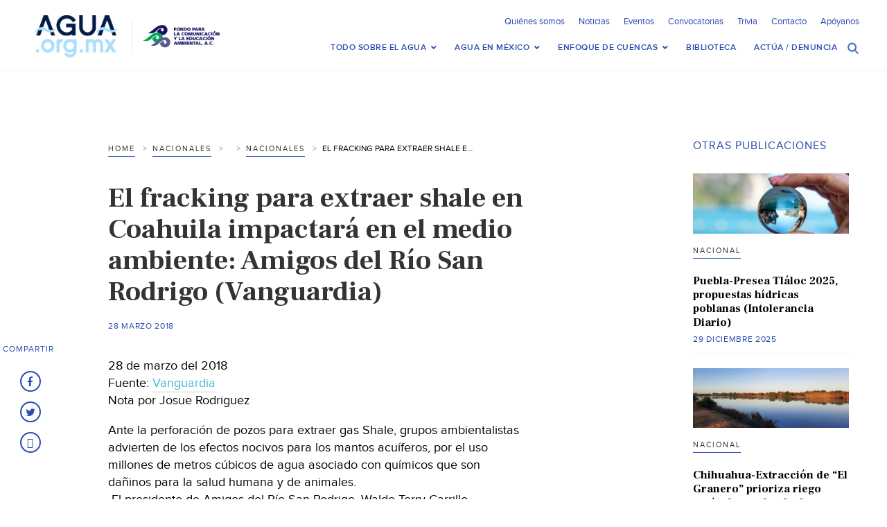

--- FILE ---
content_type: text/css
request_url: https://agua.org.mx/wp-content/themes/Agua-Theme/style.css?ver=6.8.3
body_size: 147290
content:
/*
Theme Name: Agua Theme
Theme URI: https://wordpress.org/themes/twentyfourteen/
Author: the WordPress team
Author URI: https://wordpress.org/
Description: In 2014, our default theme lets you create a responsive magazine website with a sleek, modern design. Feature your favorite homepage content in either a grid or a slider. Use the three widget areas to customize your website, and change your content's layout with a full-width page template and a contributor page to show off your authors. Creating a magazine website with WordPress has never been easier.
Version: 1.5
License: GNU General Public License v2 or later
License URI: http://www.gnu.org/licenses/gpl-2.0.html
Tags: black, green, white, light, dark, two-columns, three-columns, left-sidebar, right-sidebar, fixed-layout, responsive-layout, custom-background, custom-header, custom-menu, editor-style, featured-images, flexible-header, full-width-template, microformats, post-formats, rtl-language-support, sticky-post, theme-options, translation-ready, accessibility-ready
Text Domain: twentyfourteeni

This theme, like WordPress, is licensed under the GPL.
Use it to make something cool, have fun, and share what you've learned with others.
*/

/**
* Table of Contents:
*
* 1.0 - Reset
* 2.0 - Repeatable Patterns
* 3.0 - Basic Structure
* 4.0 - Header
* 5.0 - Navigation
* 6.0 - Content
*6.1 - Post Thumbnail
*6.2 - Entry Header
*6.3 - Entry Meta
*6.4 - Entry Content
*6.5 - Galleries
*6.6 - Post Formats
*6.7 - Post/Image/Paging Navigation
*6.8 - Attachments
*6.9 - Archives
*6.10 - Contributor Page
*6.11 - 404 Page
*6.12 - Full-width
*6.13 - Singular
*6.14 - Comments
* 7.0 - Sidebar
*7.1 - Widgets
*7.2 - Content Sidebar Widgets
* 8.0 - Footer
* 9.0 - Featured Content
* 10.0 - Multisite
* 11.0 - Media Queries
* 12.0 - Print
* -----------------------------------------------------------------------------
*/


/**
* 1.0 Reset
*
* Resetting and rebuilding styles have been helped along thanks to the fine
* work of Eric Meyer, Nicolas Gallagher, Jonathan Neal, and Blueprint.
*
* -----------------------------------------------------------------------------
*/

/* Reset default browser CSS. Based on work by Eric Meyer: http://meyerweb.com/eric/tools/css/reset/index.html
-------------------------------------------------------------- */

/* Reset default browser CSS. Based on work by Eric Meyer: http://meyerweb.com/eric/tools/css/reset/index.html
-------------------------------------------------------------- */

html, body, div, span, applet, object, iframe,
h1, h2, h3, h4, h5, h6, p, blockquote, pre,
a, abbr, acronym, address, big, cite, code,
del, dfn, em, font, img, ins, kbd, q, s, samp,
small, strike, strong, sub, sup, tt, var,
b, u, i, center,
dl, dt, dd, ol, ul, li,
fieldset, form, label, legend,
table, caption, tbody, tfoot, thead, tr, th, td {
	margin: 0;
	padding: 0;
	border: 0;
	vertical-align: baseline;
	background: transparent;
	box-sizing: border-box;
}
input, textarea{
    box-sizing: border-box;
}
table, caption, tbody, tfoot, thead, tr, th, td {
	vertical-align: middle;
}
body {
	line-height: 1;
}
h1, h2, h3, h4, h5 {
	font-weight: normal;
	clear: both;
}
h6 {
    font-weight: normal;
	clear: both;
	margin-bottom: 30px;
}
ol, ul {
	list-style: none;
}
blockquote {
	quotes: none;
}
blockquote:before, blockquote:after {
	content: '';
	content: none;
}
del {
	text-decoration: line-through;
}
/* tables still need 'cellspacing="0"' in the markup */
table {
	border-collapse: collapse;
	border-spacing: 0;
}
figure{max-width:100%; margin:0;}
figure img{margin: 0; max-width:98% !important;}
a img { border: none; }

/*****************************CSS Reset - Find ****************************************/


/* =Fonts
-------------------------------------------------------------- */

@font-face {
	font-family: 'ProximaNova';
	src: url('fonts/proximanova-regular-webfont.eot');
	src: url('fonts/proximanova-regular-webfont.eot?#iefix') format('embedded-opentype'),
	url('fonts/proximanova-regular-webfont.woff2') format('woff2'),
	url('fonts/proximanova-regular-webfont.woff') format('woff'),
	url('fonts/proximanova-regular-webfont.otf') format('opentype'),
	url('fonts/proximanova-regular-webfont.svg') format('svg');
	font-weight: normal;
	font-style: normal;

}

@font-face {
	font-family: 'ProximaNova';
	src: url('fonts/proximanova-semibold-webfont.eot');
	src: url('fonts/proximanova-semibold-webfont.eot?#iefix') format('embedded-opentype'),
	url('fonts/proximanova-semibold-webfont.woff2') format('woff2'),
	url('fonts/proximanova-semibold-webfont.woff') format('woff'),
	url('fonts/proximanova-semibold-webfont.otf') format('opentype'),
	url('fonts/proximanova-semibold-webfont.svg') format('svg');
	font-weight: 500;
	font-style: normal;

}

@font-face {
	font-family: 'ProximaNova';
	src: url('fonts/proximanova-extrabold-webfont.eot');
	src: url('fonts/proximanova-extrabold-webfont.eot?#iefix') format('embedded-opentype'),
	url('fonts/proximanova-extrabold-webfont.woff2') format('woff2'),
	url('fonts/proximanova-extrabold-webfont.woff') format('woff'),
	url('fonts/proximanova-extrabold-webfont.otf') format('opentype'),
	url('fonts/proximanova-extrabold-webfont.svg') format('svg');
	font-weight: bold;
	font-style: normal;

}
@font-face {
  font-family: 'icomoon';
  src:  url('fonts/icomoon.eot?6zsbfw');
  src:  url('fonts/icomoon.eot?6zsbfw#iefix') format('embedded-opentype'),
    url('fonts/icomoon.ttf?6zsbfw') format('truetype'),
    url('fonts/icomoon.woff?6zsbfw') format('woff'),
    url('fonts/icomoon.svg?6zsbfw#icomoon') format('svg');
  font-weight: normal;
  font-style: normal;
}

h3#comments-title,
h3#reply-title,
#access .menu,
#access div.menu ul,
#cancel-comment-reply-link,
.form-allowed-tags,
#site-info,
#site-title,
#wp-calendar,
.comment-meta,
.comment-body tr th,
.comment-body thead th,
.entry-content label,
.entry-content tr th,
.entry-content thead th,
.entry-meta,
.entry-title,
.entry-utility,
#respond label,
.navigation,
.page-title,
.pingback p,
.reply,
.widget-title,
.wp-caption-text,
input[type=submit]
{
	font-family: "Helvetica Neue", Arial, Helvetica, "Nimbus Sans L", sans-serif;
	font-size: 14px;
}
pre {
	font-family: "Courier 10 Pitch", Courier, monospace;
}
code {
	font-family: Monaco, Consolas, "Andale Mono", "DejaVu Sans Mono", monospace;
}

body,
input,
textarea {
	color: #666;
	font-size: 1em;
	line-height: 18px;
}
hr {
	background-color: #E7E7E7;
	border:0;
	height: 1px;
	margin-bottom: 18px;
	clear:both;
}

/* Text elements */
p {
	margin-bottom: 18px;
}
ul {
	list-style: square;
	margin: 0 0 18px 1.5em;
}
ol {
	list-style: decimal;
	margin: 0 0 18px 1.5em;
}
ol ol {
	list-style:upper-alpha;
}
ol ol ol {
	list-style:lower-roman;
}
ol ol ol ol {
	list-style:lower-alpha;
}
ul ul,
ol ol,
ul ol,
ol ul {
	margin-bottom:0;
}
dl {
	margin:0 0 24px 0;
}
dt {
	font-weight: bold;
}
dd {
	margin-bottom: 18px;
}
strong {
	font-weight: 500;
}
cite,
em,
i {
	font-style: italic;
}
big {
	font-size: 131.25%;
}
ins {
	background: #ffc;
	text-decoration: none;
}
blockquote {
	font-style: italic;
	padding: 0 3em;
}
blockquote cite,
blockquote em,
blockquote i {
	font-style: normal;
}
pre {
	background: #f7f7f7;
	color: #222;
	line-height: 18px;
	margin-bottom: 18px;
	padding: 1.5em;
}
abbr,
acronym {
	border-bottom: 1px dotted #666;
	cursor: help;
}

sup,
sub {
	height: 0;
	line-height: 1;
	vertical-align: baseline;
	position: relative;
}
sup {
	bottom: 1ex;
}
sub {
	top: .5ex;
}
input[type="text"],
textarea {
	padding: 2px;
	background: #f9f9f9;
	border: 1px solid #ccc;
	box-shadow: inset 1px 1px 1px rgba(0,0,0,0.1);
	-moz-box-shadow: inset 1px 1px 1px rgba(0,0,0,0.1);
	-webkit-box-shadow: inset 1px 1px 1px rgba(0,0,0,0.1);
}
table {
	border: 1px solid #e7e7e7;
	text-align: left;
	margin: 0 -1px 24px 0;
	width: 100%;
}
tr th,
thead th {
	color: #888;
	font-size: 0.750em;
	font-weight: bold;
	line-height: 18px;
	padding: 9px 24px;
}
tr td {
	border-top: 1px solid #e7e7e7;
	padding: 6px 24px;
}
tr.odd td {
	background: #F2F7FC;
}

.attachment img {
	max-width: 900px;
}
.alignleft,
img.alignleft {
	display: inline;
	float: left;
	margin-right: 24px;
	margin-top: 4px;
}
.alignright,
img.alignright {
	display: inline;
	float: right;
	margin-left: 24px;
	margin-top: 4px;
}
.aligncenter,
img.aligncenter {
	clear: both;
	display: block;
	margin-left: auto;
	margin-right: auto;
}
.alignleft, 
img.alignright, 
img.aligncenter {
	margin-bottom: 12px;
}
.wp-caption {
	background: #f1f1f1;
	line-height: 18px;
	text-align: center;
	margin-bottom: 20px;
	padding: 4px;
}
.wp-caption img {
	margin: 5px 5px 0;
}
.wp-caption p.wp-caption-text {
	margin: 5px;
	color: #888;
	font-size: 14px;
}
.wp-smiley {
	margin:0;
}

#main-content .sociedad_section a,
#main_content .sociedad_section a {
  position: relative;
  overflow: hidden;
}
#main-content .sociedad_section a > img,
#main_content .sociedad_section a > img {
  max-width: 100%;
  -moz-transition: all 0.3s;
  -webkit-transition: all 0.3s;
  transition: all 0.3s;
}
#main-content .sociedad_section a:hover > img,
#main_content .sociedad_section a:hover > img{
  -moz-transform: scale(1.05);
  -webkit-transform: scale(1.05);
  transform: scale(1.05);
}

/* =Comments
-------------------------------------------------------------- */
#comments {
	clear: both;
}
#comments .navigation {
	padding: 0 0 18px 0;
}
h3#comments-title,
h3#reply-title {
	color: #000;
	font-weight: bold;
	font-size: 1.250em;
	margin-bottom: 0;
}
h3#comments-title {
	padding: 24px 0;
}
.commentlist {
	list-style: none;
	margin: 0;
}
.commentlist li.comment {
	border-bottom: 1px solid #e7e7e7;
	line-height: 24px;
	margin: 0 0 24px 0;
	padding: 0 0 0 56px;
	position: relative;
}
.commentlist li:last-child {
	border-bottom:none;
	margin-bottom:0;
}
#comments .comment-body ul,
#comments .comment-body ol {
	margin-bottom: 18px;
}
#comments .comment-body p:last-child {
	margin-bottom: 6px;
}
#comments .comment-body blockquote p:last-child {
	margin-bottom: 24px;
}
.commentlist ol {
	list-style: decimal;
}
.commentlist .avatar {
	position: absolute;
	top: 4px;
	left: 0;
}
.comment-author {
}
.comment-author cite {
	color: #000;
	font-style: normal;
	font-weight: bold;
}
.comment-author .says {
	font-style: italic;
}
.comment-meta {
	font-size: 0.750em;
	margin: 0 0 18px 0;
}
.comment-meta a:link,
.comment-meta a:visited {
	color: #888;
	text-decoration: none;
}
.comment-meta a:active,
.comment-meta a:hover {
	color: #FF4B33;
}
.commentlist .even {
}
.commentlist .bypostauthor {
}
.reply {
	font-size: 0.750em;
	padding: 0 0 24px 0;
}
.reply a,
a.comment-edit-link {
	color: #888;
}
.reply a:hover,
a.comment-edit-link:hover {
	color: #FF4B33;
}
.commentlist .children {
	list-style: none;
	margin: 0;
}
.commentlist .children li {
	border: none;
	margin: 0;
}
.nopassword,
.nocomments {
	display: none;
}
#comments .pingback {
	margin-bottom: 18px;
	padding-bottom: 18px;
	border-bottom: 1px solid #e7e7e7;
}
.commentlist li.comment+li.pingback {
	margin-top: -6px;
}
#comments .pingback p {
	color: #888;
	font-size: 0.750em;
	line-height: 18px;
	display:block;
	margin: 0;
}
#comments .pingback .url {
	font-style: italic;
	font-size: 0.813em;
}

/* Comments form */
input[type=submit] {
	color: #333;
}
.wpcf7-form input[type=submit]{
	height: 40px;
    transition: all 0.4s;
    background-color: rgb(42, 73, 177);
    border: 1px solid rgb(42, 73, 177);
    border-radius: 3px;
    margin: 0 7px 0 0;
    box-shadow: none;
    outline: none;
    cursor: pointer;
    font-family: 'ProximaNova';
    font-size: 14px;
    line-height: 16px;
    color: #FFF;
    font-weight: 800;
    padding: 0 80px;
}
#respond {
	margin: 24px 0;
	/*border-top: 1px solid #e7e7e7;*/
	overflow: hidden;
	position: relative;
}
#respond p {
	margin: 0;
}
#respond .comment-notes {
	margin-bottom: 1em;
}
.form-allowed-tags {
	line-height: 1em;
}
.children #respond {
	margin: 0 48px 0 0;
}
h3#reply-title {
	margin: 18px 0;
}
#comments-list #respond {
	margin: 0 0 18px 0;
}
#comments-list ul #respond {
	margin: 0;
}
#cancel-comment-reply-link {
	font-size: 0.750em;
	line-height: 18px;
	font-weight: normal;
}
#respond .required {
	color:#FF4B33;
	font-weight:bold;
}
#respond label {
	color: #888;
	font-size: 0.750em;
}
#respond input {
	margin:0 0 9px;
	width:98%;
}
#respond textarea {
	width:98%;
}
#respond .form-allowed-tags {
	color: #888;
	font-size: 0.750em;
	line-height: 18px;
}
#respond .form-allowed-tags code {
	font-size: 0.688em;
}
#respond .form-submit {
	margin: 12px 0;
}
#respond .form-submit input {
	width: auto;
	font-size: 0.875em;
}

.col-slim{ margin: 0 auto; max-width: 690px; }
.col-full{}
.clear{clear:both; line-height:1px; font-size:1px;}

/* GALLERIES*/
.gallery{
    display: inline-block;
 }
.gallery .gallery-item {
      float: left;
      margin-top: 10px;
      text-align: center;
      width: 25%;
}
.gallery .gallery-caption {
      margin-left: 0;
}
/*  SECTIONS  ============================================================================= */

.section {
	clear: both;
	padding: 0px;
	margin: 0px;
}

/*  GROUPING  ============================================================================= */


.group:before,
.group:after {
    content:"";
    display:table;
}
.group:after {
    clear:both;
}
.group {
    zoom:1; /* For IE 6/7 (trigger hasLayout) */
}
/*  COLUMN SETUP  */
.col {
	display: block;
	float:left;
	margin: 1% 0 1% 1.6%;
}
.col:first-child ,
.col.span_1_of_3:nth-child(3n+1){ margin-left: 0; }
.col.span_1_of_4:nth-child(4n+1){ margin-left: 0; }
/*  GRID OF SIX  */
.span_6_of_6 { width: 100%; }
.span_5_of_6 { width: 83.06%; }
.span_4_of_6 { width: 66.13%; }
.span_3_of_6 { width: 49.2%;}
.span_2_of_6 { width: 32.26%;}
.span_1_of_6 { width: 15.33%;}

/*  GRID OF FIVE  */
.span_5_of_5 { width: 100%; }
.span_4_of_5 { width: 79.68%; }
.span_3_of_5 { width: 59.36%; }
.span_2_of_5 { width: 39.04%; }
.span_1_of_5 { width: 18.72%; }

/*  GRID OF FOUR  */
.span_4_of_4 { width: 100%; }
.span_3_of_4 { width: 74.6%; }
.span_2_of_4 { width: 49.2%; }
.span_1_of_4 { width: 23.8%; }

/*  GRID OF THREE  */
.span_3_of_3 { 	width: 100%; }
.span_2_of_3 { 	width: 66.13%; }
.span_1_of_3 { width: 32.26%; }

/*  GRID OF TWO  */
.span_2_of_2 {
	width: 100%;
}
.span_1_of_2 {
	width: 49.2%;
}


/*  GO FULL WIDTH BELOW 480 PIXELS */
@media only screen and (max-width: 480px) {
	.col { margin: 1% 0 1% 0%;}
	.span_1_of_6, .span_2_of_6, .span_3_of_6, .span_4_of_6, .span_5_of_6, .span_6_of_6 { width: 100% !important; }
	.span_1_of_5, .span_2_of_5, .span_3_of_5, .span_4_of_5, .span_5_of_5 { width: 100% !important; }
	.span_1_of_4, .span_2_of_4, .span_3_of_4, .span_4_of_4 { width: 100% !important; }
	.span_3_of_3, .span_2_of_3, .span_1_of_3 { width: 100% !important; }
	.span_2_of_2, .span_1_of_2 { width: 100% !important; }
}
/* =Sidebar
-------------------------------------------------------------- */
#main_content .widget.toc_widget{
	border:1px solid #e2e2e2;
	border-radius: 3px;
    padding: 0 20px;
    background: #fbfbfb;
}
#main_content .blog_section .page-t .loop_left .widget.toc_widget ul.toc_widget_list{
	margin-left: 0;
	margin-bottom: 10px;
}
#main_content .blog_section .page-t .loop_left .widget.toc_widget ul.toc_widget_list li{
	margin-bottom: 2px;
}
#main_content .blog_section .page-t .loop_left .widget.toc_widget ul.toc_widget_list li a{
	font-size: 14px;
}
#main_content .blog_section .page-t .loop_left .widget.toc_widget ul.toc_widget_list li > a{
	color: rgb(42, 73, 177);
	text-decoration: none;
}
#main_content .blog_section .page-t .loop_left .widget.toc_widget ul.toc_widget_list li ul{
	margin-left: 20px;
	margin-bottom: 0
}
#main_content .blog_section .page-t .loop_left .widget.toc_widget ul.toc_widget_list li ul li{
	margin-bottom: 0
}
#main_content .blog_section .page-t .loop_left .widget.toc_widget ul.toc_widget_list li ul li a{
	color:#343434;
	
}
#toc_container{
	box-sizing: border-box;
	padding: 30px;
	margin-bottom: 30px;
}
#toc_container p.toc_title{
	text-align: left;
}
#toc_container .toc_list > li > a{
	color: #000 !important;
}
#toc_container .toc_list li ul li{
	margin-bottom: 0 !important;
}
#toc_container .toc_list li ul li a{
	font-family: 'ProximaNova';
}

.tribe-events-list-widget .tribe-events-list-widget-events{ padding: 0 }


.widget_categories a {
    font-family: 'ProximaNova';
    font-size: 11px;
    line-height: 20px;
    font-weight: 300;
    color: #343434;
    text-decoration: none;
    border-bottom: 1px solid rgb(42, 73, 177);
    letter-spacing: 2px;
    padding: 0;
    margin: 0 0 12px 0;
    display: inline-block;
    transition: all 0.7s ease-out 0s;
    text-transform: uppercase;
}

/***************************** WP CSS Reset - Find ****************************************/

body{ font-family: 'ProximaNova'; font-size:18px; line-height: 25px; color:#000; margin: 0; padding:0; background-color:#FFF;}
#wrapper{ width:100%; height:100%; margin:0 auto; padding:0; position:relative;}
.container{width: 100%;max-width: 1200px;margin: 0 auto;padding:0;position: relative;}
.container_inn{ width: 100%; max-width: 1170px; margin: 0 auto; padding:0;position:relative}


/***************************** Header start here ****************************************/

html.small #header {
	box-shadow:1px 0px 12px rgba(0, 0, 0, 0.2);
	border-bottom:none
}
#header {
	/* position: fixed; */
	/* background-color: #f8fafb; */
	border-bottom: 2px solid #f8fafb;
	width:100%;
	height:auto;
	top: 0;
	z-index:999;
	padding: 10px 0;
}
.cintillo{
	background: #f8fafb;
	width: 100%;
	height: 56px;
	padding: 10px 0 5px;
}
.sponsor{
	float: right;
}
.cintillo a.first {
	font-size: 12px;
	padding: 0;
	margin: 10px;
	text-decoration: none;
	color: #4c75bc;
	float: left;
}
.cintillo a.second {
    display: inline-block;
    max-width: 156px;
    padding: 0 0 0 10px;
    margin: 0;
}

.cintillo a > img {
    max-width: 100%;
}
#toggle:hover .patty::before {
	top: -7px;
}
#toggle .patty::before {
	top: -5px;
	right: 0px;
}
#toggle .patty::after, #toggle .patty::before {
	background: none repeat scroll 0 0 #FFF;
	content: "";
	display: inline-block;
	height: 2px;
	position: absolute;
	/*transition: all 0.3s ease 0s;*/
	width: 18px;
	z-index: -1;
}
#toggle:hover .patty::after {
	top: 7px;
}
#toggle .patty::after {
	top: 5px;
	right: 0px;
}
#toggle .patty::after, #toggle .patty::before {
	background: none repeat scroll 0 0 #FFF;
	content: "";
	display: inline-block;
	height: 2px;
	position: absolute;
	transition: all 0.3s ease 0s;
	width: 18px;
	z-index: -1;
}



#toggle {
	background-position: 50% 50%;
	background-repeat: no-repeat;
	cursor: pointer;
	height: auto;
	padding: 0;
	position: absolute;
	right: 20px;
	top: 14px;
	transition: all 0.1s ease-in;
	width: auto;
	z-index: 1000;
	box-sizing: border-box;
	z-index: 9999;
	display: none;
	transition: all 0.3s ease-in-out 0s;
}

#toggle .patty {
	background: none repeat scroll 0 0 rgb(42, 73, 177);
	height: 2px;
	top: 7px;
	margin: 10px 0;
	transition: all 0.3s ease 0s;
	width: 18px;
	position: relative;
	display: inline-block;
}
#toggle .patty::after, #toggle .patty::before {
	background: none repeat scroll 0 0 rgb(42, 73, 177);
	content: "";
	display: inline-block;
	height: 2px;
	position: absolute;
	transition: all 0.3s ease 0s;
	width: 18px;
	z-index: -1;
}
#toggle .patty::before {
	top: -5px;
	right: 0px;
}
#toggle .patty::after {
	top: 5px;
	right: 0px;
}
#toggle:hover {
	transition: top 0.4s ease 0s;
}
#toggle:hover {
	opacity: .8;
}
#toggle:hover .patty::before {
	top: -7px;
}
#toggle:hover .patty::after {top: 7px;}
.mob_menu{ display:none;}
.open .patty {
	background: none repeat scroll 0 0 rgba(0, 0, 0, 0) !important;
}
.open .patty::before {
	background: none repeat scroll 0 0 #FFF !important;
	top: 0 !important;
	transform: rotate(-45deg);
}
.open .patty::after {
	background: none repeat scroll 0 0 #FFF !important;
	top: 0 !important;
	transform: rotate(45deg);
}
#header #right_header{ display:none;}
#navigation_bar  ul{ list-style:none; padding:0; margin:0;}
#navigation_bar  ul li{ float: left; margin: 0; width:100%; position: relative; list-style: none; padding:0;}
#navigation_bar  ul li a{font-size:12px; height:25px; font-family: 'ProximaNova'; text-transform:uppercase; display:inline-block; margin:0 29px 0 0; position:relative; color:#000; text-align:left; text-decoration: none;}
#navigation_bar ul li  span.rotate{ transform:rotate(90deg);}
#navigation_bar ul li ul li a{ height:auto; padding:0 0 5px 0;}


.mob_menu{ display:none;}
#header #right_header {
	display: none;
}
.open .patty {
	background: none repeat scroll 0 0 rgba(0, 0, 0, 0) !important;
}
.open .patty::before {
	background: none repeat scroll 0 0 rgb(42, 73, 177) !important;
	top: 0 !important;
	transform: rotate(-45deg);
}
.open .patty::after {
	background: none repeat scroll 0 0 rgb(42, 73, 177) !important;
	top: 0 !important;
	transform: rotate(45deg);
}
h2 span:focus,
h3 span:focus,
h4 span:focus,
h5 span:focus,
h6 span:focus{
    background: #faffb3;
    color: #000000;
    outline:none;
}

a.rounded{
    border:2px solid #fff;
    border-radius:50px;
    padding:6px 20px;
    text-decoration:none;
    display: inline-block;
    transition:all .4s;
}
a.rounded:hover{
    background-color:rgba(255,255,255,.3)
}
::selection{
	background: #faffb3;
    color: #000000;
}

.logo_section{ /*width:250px;*/ margin:0; padding: 41px 0 0 63px; float:left;}
.logo_section img{ transition: all 0.7s ease-in-out 0s;}
.logo_section a{ float: left; }
.logo_section ul{ float: left; margin: 6px 0 0 20px; list-style-type: none;}
.logo_section ul li a{border-left: 1px solid #e8e8e8;padding: 4px 0px 0 12px;}
.nav_section{margin:0;padding:0;float:right;/* border-left:1px solid #e6e6e6; */}
.nav_section .nav_top{width:100%;margin:0;padding:12px 0;/* border-bottom:1px solid #e6e6e6; */}
.nav_section .nav_top .nav_top_right{padding: 0;margin: 0;float: right;width: 100%;}
.nav_section .nav_top .nav_top_right .top_right_left{/* width:530px; */margin:0;padding: 5px 0 6px;float: right;}
.nav_section .nav_top .nav_top_right .top_right_left ul{ list-style:none; padding:0; margin:0; float: right;}
.nav_section .nav_top .nav_top_right .top_right_left ul li{float: left;margin-right: 20px;position: relative;list-style: none;width: auto;text-align: center;padding:0 0;}
.nav_section .nav_top .nav_top_right .top_right_left ul li a{font-family: 'ProximaNova';font-size: 13px;line-height: 12px;color: rgb(42, 73, 177);margin: 0;padding:0;text-decoration:none;/* font-weight: 500; *//* letter-spacing: .05em; */} 
.nav_section .nav_top .nav_top_right .top_right_left ul li a:hover,
.nav_section .nav_top .nav_top_right .top_right_left ul li.current_page_item a{/* color: #000000; */border-bottom: 2px solid;padding: 0 0 2px;}
.nav_section .nav_top .nav_top_right .top_right_left ul li:last-child a{ /*color:rgb(42, 73, 177); font-weight: bold*/}
.nav_section .nav_top .nav_top_right .top_right_left ul li:last-child{ margin-right: 0;}


.nav_section .nav_top .nav_top_right .top_right_right{width:220px;margin: 3px 30px 0 0;padding: 0;float:right;}
.nav_section .nav_top .nav_top_right .top_right_right ul{ list-style:none; padding:0; margin:0;}
.nav_section .nav_top .nav_top_right .top_right_right ul li{float: left;margin-right: 0;position: relative;list-style: none;width: auto;border-right:1px solid #e6e6e6;text-align: center;padding: 7px 10px 7px 0;}
.nav_section .nav_top .nav_top_right .top_right_right ul li:last-child{ margin-right: 0; padding:7px 0 7px 11px; border-right:none;}
.nav_section .nav_top .nav_top_right .top_right_right ul li img{display:block;max-width: 96px;}

.nav_section .nav_bottom {/* width:742px; */padding:0;margin:32px 50px 10px 0;float:right;position:relative;}
.nav_section .nav_bottom ul{list-style:none;padding:0;margin: 0;}
.nav_section .nav_bottom ul > li{width: auto;text-align: center;padding:0 0;/* border-right: 1px solid #cecece; */}
.nav_section .nav_bottom > ul li > a{font-family: 'ProximaNova';font-size: 12px;line-height: 12px;color: rgb(42, 73, 177);margin: 0;padding:0 0 20px;text-decoration:none;letter-spacing:0.5px;text-transform:uppercase;outline: none;font-weight: 500;} 
.nav_section .nav_bottom > ul li ul li a { color: #343434; padding:5px 10px 5px 0 !important;}
.nav_section .nav_bottom ul li a:hover{ color:rgb(42, 73, 177);}
.nav_section .nav_bottom ul li > a { /*min-width: 54px;*/ }
.nav_section .nav_bottom ul li:last-child{ margin-right:0;}
.nav_section .nav_bottom .search_sect {width: auto;float: right;position: absolute;right: 0;top: 10px;z-index: 9999;/* top: 16px; *//* right: 0; *//* width: 37px; */}
.nav_section .nav_bottom .search_sect img { max-width: 18px; }

.nav_section .nav_bottom .ubermenu .ubermenu-submenu > ul > .ubermenu-column {width:33.3%}

/* SMALL */
.logo_section img,
.nav_section .nav_top,
.logo_section,
.nav_section .nav_bottom ul li a{
	transition:	padding 0.4s linear,
				margin 0.4s linear;
	/* border-right: 1px solid #cecece; */
}

.logo_section img{ width:120px; height:auto;}

.nav_section .nav_top{ padding:2px 0;}
.nav_section .nav_bottom{margin: 0;padding-bottom: 0;padding-top: 8px;}
.logo_section{padding: 12px 0 0 10px;}
.nav_section .nav_bottom ul li a {
    padding: 5px 10px 5px 0;
}
/*
.small .nav_section .nav_bottom ul li a { padding:0 0 20px 0;}
.small .nav_section .nav_bottom ul > li { margin-right: 49px;}*/


#header .search_drop {position: absolute;right: 0px;top: 100%;display: none;width: 443px;background: #000;z-index: 99999999;float: right;}
#header .search_drop .search_in {padding: 15px 0px;background: #FFF;box-shadow:1px 2px 5px rgba(0, 0, 0, 0.2);}
#header .search_drop .search_in .container_inn {width: 100%;max-width: 91%;margin: 0 auto;padding: 0;}
#header .search_drop .search_in input[type="text"] {outline: none;width: 290px;font-family: 'ProximaNova';border-radius:0;box-sizing: border-box;font-size: 14px;padding: 9px 10px;margin: 0 auto;display: block;float: left;border: 1px solid #eaeaea;box-shadow:none;}
#header .search_drop .search_in .btn1 {font-family: 'ProximaNova';font-size: 14px;line-height: 25px;font-weight: 300;color: #fff !important;text-align: center;display: inline-block;cursor: pointer;margin: 0 auto;letter-spacing: 1px;width: 113px;box-shadow: none;border: none;border-radius: 0;background-color: rgb(42, 73, 177);transition: all 0.7s ease-out 0s;outline: none;padding: 0 0 !important;height: 36px;display: block;text-transform: uppercase;float: right;border: 1px solid rgb(42, 73, 177);}
#header .search_drop .search_in .btn1:hover{ border: 1px solid #114bb3; background-color: #114bb3; color:#ffffff !important; }


/***************************** Container start here ****************************************/


#main_content, #main-content{width:100%;margin:0;padding: 0px 0 0;}


#main_content .welcome_section{
	background-color: #114bb3;
    color: #fff;
    padding: 120px 0;
    background-image: url(images/world-map.svg);
    background-size: 150%;
    background-repeat: no-repeat;
    background-position-x: -70%;
    background-position-y: 50%;
}
#main_content .welcome_section h1{
	width: 50%;
    line-height: 1.2em;
    float: left;
    font-family: 'Frank Ruhl Libre', sans-serif;
}


#main_content .sociedad_section{width:100%;margin:0;padding: 60px 0 0;}
#main_content .sociedad_section h3{text-transform: uppercase; margin: 0 0 40px 10px;  font-size: 1.3em;  letter-spacing: 2px;  text-align: center;}
#main_content .sociedad_section .sociedad_left{ width:449px; margin:0; padding:0; float:left;}
#main_content .sociedad_section .sociedad_left a{ height:auto; padding:0; margin:0; text-decoration:none; border-bottom:none;}
#main_content .sociedad_section .sociedad_left a img{ width:100%; display:block;}
#main_content .sociedad_section .sociedad_left a{ font-family: 'ProximaNova'; font-size: 11px; line-height: 20px; font-weight: 300; color: #343434; text-decoration:none; border-bottom:1px solid rgb(42, 73, 177); letter-spacing:2px; text-transform:uppercase; padding:0; margin:0 0 26px 0; display:inline-block; transition: all 0.7s ease-out 0s; }
#main_content .sociedad_section .sociedad_left a:hover{ border-bottom:1px solid #343434; color:rgb(42, 73, 177);}
#main_content .sociedad_section .sociedad_left h1 a{ font-family: 'Frank Ruhl Libre', sans-serif; font-size: 40px; line-height: 45px; font-weight: bold; color: #343434; padding:0; text-decoration:none; border-bottom:none; text-transform: none;  letter-spacing:0;display: -webkit-box; -webkit-line-clamp: 3;  -webkit-box-orient: vertical;    overflow: hidden;}
#main_content .sociedad_section .sociedad_left h1 a:hover{ text-decoration:none; border-bottom:none;}
#main_content .sociedad_section .sociedad_left p{ font-family: 'ProximaNova'; font-size: 16px; line-height: 20px; color: #343434; margin:0; padding:0 0 15px 0; letter-spacing:0.7px; }
#main_content .sociedad_section .sociedad_left small{ font-family: 'ProximaNova'; font-size: 12px; line-height: 14px; color: rgb(42, 73, 177); margin:0; padding:0; letter-spacing:0.7px; text-transform: uppercase;}
#main_content .sociedad_section .sociedad_right{ width:498px; margin:0; padding:0; float:right;}
#main_content .sociedad_section .sociedad_right .sociedad_right_left{ width:224px; margin:0; padding:0; float:left;}
#main_content .sociedad_section .sociedad_right .sociedad_right_left .sociedad_right_left_top{ width:100%; margin:0; padding:0 0 22px 0;}
#main_content .sociedad_section .sociedad_right .sociedad_right_left .sociedad_right_left_top a{ height:auto; padding:0; margin:0; display:block; text-decoration:none; border-bottom:none;max-height: 147px; overflow: hidden; display: inline-block;}
#main_content .sociedad_section .sociedad_right .sociedad_right_left .sociedad_right_left_top a img{width: 100%; max-height: 100%; display: block;}
#main_content .sociedad_section .sociedad_right .sociedad_right_left .sociedad_right_left_top a{ font-family: 'ProximaNova'; font-size: 11px; line-height: 16px; font-weight: 300; color: #343434; text-decoration:none; border-bottom:1px solid rgb(42, 73, 177); letter-spacing:2px; text-transform:uppercase; padding:0; margin:0 0 12px 0; transition: all 0.7s ease-out 0s; }
#main_content .sociedad_section .sociedad_right .sociedad_right_left .sociedad_right_left_top a:hover{ border-bottom:1px solid #343434; color:rgb(42, 73, 177);}
#main_content .sociedad_section .sociedad_right .sociedad_right_left .sociedad_right_left_top h2 a{ font-family: 'Frank Ruhl Libre', sans-serif; font-size: 16px; line-height: 20px; font-weight: bold; color: #343434; padding:0; text-decoration:none; border-bottom:none; text-transform: none; letter-spacing:0; display: -webkit-box; -webkit-line-clamp: 3;  -webkit-box-orient: vertical;  overflow: hidden; max-height: 62px;}
#main_content .sociedad_section .sociedad_right .sociedad_right_left .sociedad_right_left_top h2 a:hover{ text-decoration:none; border-bottom:none;}

#main_content .sociedad_section .sociedad_right .sociedad_right_left .sociedad_right_left_top small{ font-family: 'ProximaNova'; font-size: 12px; line-height: 14px; color: rgb(42, 73, 177); margin:0; padding:0; letter-spacing:0.7px; text-transform: uppercase; }


#main_content .sociedad_section .sociedad_right .sociedad_right_right{ width:224px; margin:0; padding:0; float:right;}
#main_content .sociedad_section .sociedad_right .sociedad_right_right .sociedad_right_right_top{ width:100%; margin:0; padding:0 0 22px 0;}
#main_content .sociedad_section .sociedad_right .sociedad_right_right .sociedad_right_right_top a{ height:auto; padding:0; margin:0; display:block; text-decoration:none; border-bottom:none;max-height: 147px; overflow: hidden; display: inline-block;}
#main_content .sociedad_section .sociedad_right .sociedad_right_right .sociedad_right_right_top a img{width: 100%; max-height: 100%; display: block;}
#main_content .sociedad_section .sociedad_right .sociedad_right_right .sociedad_right_right_top a{ font-family: 'ProximaNova'; font-size: 11px; line-height: 16px; font-weight: 300; color: #343434; text-decoration:none; border-bottom:1px solid rgb(42, 73, 177); letter-spacing:2px; text-transform:uppercase; padding:0; margin:0 0 12px 0; transition: all 0.7s ease-out 0s; }
#main_content .sociedad_section .sociedad_right .sociedad_right_right .sociedad_right_right_top a:hover{ border-bottom:1px solid #343434; color:rgb(42, 73, 177);}
#main_content .sociedad_section .sociedad_right .sociedad_right_right .sociedad_right_right_top h2 a{font-family: 'Frank Ruhl Libre', sans-serif;text-decoration:none;border-bottom:none;text-transform: none;letter-spacing:0;font-size: 16px;line-height: 20px;font-weight: bold;color: #343434;padding: 0;display: -webkit-box;-webkit-line-clamp: 3;-webkit-box-orient: vertical;overflow: hidden;max-height: 62px;}
#main_content .sociedad_section .sociedad_right .sociedad_right_right .sociedad_right_right_top h2 a:hover{ text-decoration:none; border-bottom:none;}
#main_content .sociedad_section .sociedad_right .sociedad_right_right .sociedad_right_right_top small{ font-family: 'ProximaNova'; font-size: 12px; line-height: 14px; color: rgb(42, 73, 177); margin:0; padding:0; letter-spacing:0.7px; text-transform: uppercase; }

#main_content .sociedad_section .sociedad_right .cat-box {display: table; height: 33px; margin-bottom: 10px;}
#main_content .sociedad_section .sociedad_right .cat-box a{ vertical-align: bottom; display: table-cell !important; }
#main_content .sociedad_section .sociedad_right h2{ min-height: 63px;}

#main_content .big_images{ width:100%; margin:0; padding:0;}
#main_content .big_images .big_images_sect{ width:100%; margin:0; padding:0;}
#main_content .big_images .big_images_sect ul{ list-style:none; padding:0; margin:0;}
#main_content .big_images .big_images_sect ul li{ float: left; margin:0; position: relative; list-style: none; width: 50%; text-align: center; padding:0 0; background: #000; overflow: hidden; }

#main_content .big_images .big_images_sect ul li img.image {
	display: block;
	width: 100%;
	height: 300px;
	object-fit: cover;
	opacity: .75;
	transition: all .4s;
}

#main_content .big_images .big_images_sect ul li .overlay {
	position: absolute;
	top: 0;
	bottom: 0;
	left: 0;
	right: 0;
	height: 100%;
	width: 100%;
	opacity: 0;
	transition: .5s ease-out;
	background-color: #3e6cba;
	text-decoration:none;
}
#main_content .big_images .big_images_sect ul li:hover img.image {
	transform: scale(1.1);
}
#main_content .big_images .big_images_sect ul li:hover .overlay {
	opacity: 0.95;
}

#main_content .big_images .big_images_sect ul li .text {
	color: white;
	font-size: 20px;
	position: absolute;
	top: 50%;
	left: 50%;
	transform: translate(-50%, -50%);
	-ms-transform: translate(-50%, -50%);
}
#main_content .big_images .big_images_sect ul li a div h3{ font-family: 'Frank Ruhl Libre', sans-serif; font-size: 35px; line-height: 40px; font-weight: bold; color: #FFF; padding:0; border-bottom:1px solid #FFF; text-decoration:none; display:inline-block; margin:0 0 20px 0;} 
#main_content .big_images .big_images_sect ul li a div p{ font-family: 'ProximaNova'; font-size: 15px; line-height: 20px; color: #FFF;}

#main_content .big_images .big_images_sect ul li h2{ font-family: 'Frank Ruhl Libre', sans-serif; font-size: 35px; line-height: 40px; font-weight: bold; color: #FFF; padding:0; border-bottom:1px solid #FFF; text-decoration:none; display:inline-block; margin:0 0 20px 0; position: absolute; top: 50%; left: 50%; transform: translate(-50%, -50%); -ms-transform: translate(-50%, -50%); transition: all 0.7s ease-out 0s;} 

#main_content .big_images .big_images_sect ul li:hover h2{ opacity:0;}

#main_content .slider_section{ width:100%; margin:10px 0 70px; padding:0;/*background-color:#f2f8fd;*/background-color: rgb(42, 73, 177);}
#main_content .slider_section .slider_cont{ width:600px; margin:0 auto; padding:44px 0 50px;}
#main_content .slider_section .slider_cont a{text-decoration: none}
#main_content .slider_section .slider_cont img{ margin: 0 auto; display: block; width: 25px; height: auto;}
#main_content .slider_section .slider_cont p{ font-family: 'ProximaNova'; font-size: 17px; line-height: 22px; color: #fff; text-align:center; padding:21px 0 32px 0; width: 74%; margin: 0 auto; }
#main_content .slider_section .slider_cont h2{ font-family: 'Frank Ruhl Libre', sans-serif; font-size: 30px; line-height: 38px; font-weight: bold; color: #fff; padding:0 0 15px 0; text-align:center;}

#main_content .slider_section .slider_cont .slick-dots{ bottom: 15px;}
#main_content .slider_section .slick-dots li.slick-active, #main_content .slider_section .slick-dots li:hover{ width:11px; height:11px; border:1px solid #fff; background-color:#fff; border-radius:50%;}
#main_content .slider_section .slick-dots li  { width:11px; height:11px; border:1px solid #fff; background-color:transparent; border-radius:50%; transition: all 0.7s ease-out 0s;}
#main_content .slider_section .slick-prev:before, #main_content .slider_section .slick-next:before{ /*color:rgb(42, 73, 177);*/ color:#fff; font-family:monospace; font-size: 30px;}
#main_content .slider_section .slick-prev{ left: -201px;}
#main_content .slider_section .slick-next{ right: -201px;}

#main_content .conocer_section{width:100%;margin:0;padding: 20px 0 50px;/* background: #f9f9f9; */}
#main_content .conocer_section h3{text-transform: uppercase;margin: 0 0 10px 0;font-size: 1em;letter-spacing: 2px;font-weight: 500;/* text-align: center; */}
/*#main_content .conocer_section .conocer_left{ width:33.3%; box-sizing: border-box; margin:0; padding:10px 10px 20px; float:left;}
#main_content .conocer_section .conocer_left:first-child{ padding-left: 0 }
#main_content .conocer_section .conocer_left:nth-child(3n+3){  }
#main_content .conocer_section .conocer_left span{ width:51px; height:51px;}
*/
#main_content .conocer_section .conocer_left span img{ display:block; margin:0 auto; max-width: 100%;}
#main_content .conocer_section .conocer_left h4{ font-family: 'ProximaNova'; color: #fff; font-size: 18px; font-weight: normal; text-transform: uppercase;  letter-spacing: 0.9px;  z-index: 70; position: relative;} 
#main_content .conocer_section .conocer_left p{ /*font-family: 'Frank Ruhl Libre', sans-serif;*/ font-size: 16px; line-height: 20px; color: #343434; padding:0 0 28px 0; margin:0;}
#main_content .conocer_section .conocer_left a{ border-radius:12px;font-family: 'ProximaNova'; min-height:180px;font-size: 14px; line-height: 20px; text-align:center;     text-align: center;
    padding: 80px 15px 28px; margin:0; text-decoration:none; transition: all 0.7s ease-out 0s;width: 100%; display: block; position: relative; cursor: pointer; background-size:cover;}
#main_content .conocer_section .conocer_left a:before { content: ''; position: absolute; top: 0; right: 0; bottom: 0; left: 0; transition: all .4s; background-image: linear-gradient(to bottom, rgba(0, 0, 0, .5) 40%,rgba(0,0,0,0) 100%);border-radius:12px;} 
#main_content .conocer_section .conocer_left a:hover:before{ background-image: linear-gradient(to bottom, rgba(0, 0, 0, .5) 40%,rgba(0,0,0,.5) 100%)}

#main_content .otros_section{width:100%;/* margin: 0 0 50px; */padding: 70px 0 0;display: inline-block;/* background: #f9f9f9; */}
#main_content .otros_section h3{text-transform: uppercase;margin: 0 0 10px 0;font-size: 1em;letter-spacing: 2px;font-weight: 500;}
/*#main_content .otros_section .conocer_left{ width:33.3%; box-sizing: border-box; margin:0; padding:10px 10px 20px; float:left;}
#main_content .otros_section .conocer_left:first-child{ padding-left: 0 }
#main_content .otros_section .conocer_left:nth-child(3n+3){  }*/
#main_content .otros_section .conocer_left span{width:51px;height:51px;color: #fff;font-size: .8em;font-weight: bold;letter-spacing: 1px;z-index: 100;position: relative;}
#main_content .otros_section .conocer_left span img{ display:block; margin:0 auto; max-width: 100%;}
#main_content .otros_section .conocer_left h4{font-family: 'ProximaNova';min-height: 103px;color: #fff;font-size: 24px;font-weight: normal;line-height: 27px;max-width: 320px;text-transform:uppercase;padding: 15px 0 12px;letter-spacing:0.9px;z-index: 70;position: relative;} 
#main_content .otros_section .conocer_left p{ font-size: 14px; color: #fff; padding:0; margin:0; position: relative;}
#main_content .otros_section .conocer_left a{ font-family: 'ProximaNova'; min-height:150px;font-size: 14px; line-height: 20px; padding: 2px 15px 28px; margin:0; text-decoration:none; transition: all 0.7s ease-out 0s;width: 100%; display: block; position: relative; cursor: pointer;    border: 1px solid #e2e2e2; }
#main_content .otros_section .conocer_left a:before { content: ''; position: absolute; top: 0; right: 0; bottom: 0; left: 0; transition: all .4s; background-image: linear-gradient(to bottom, rgba(0, 0, 0, .5) 40%,rgba(0,0,0,0) 75%);} 
#main_content .otros_section .conocer_left a:hover:before{ background-image: linear-gradient(to bottom, rgba(0, 0, 0, .8) 40%,rgba(0,0,0,0) 95%) }

#main_content .conocer_section .conocer_right{ width:232px; margin:0; padding:32px 50px; border-right:none; float:right; text-align: center;}
#main_content .conocer_section .conocer_right span{ width:51px; height:51px;}
#main_content .conocer_section .conocer_right span img{ display:block; margin:0 auto;}
#main_content .conocer_section .conocer_right h4{ font-family: 'ProximaNova'; font-size: 16px; line-height: 20px; text-transform:uppercase; color: #343434; padding:19px 0 26px; text-align:center; letter-spacing:1px;} 
#main_content .conocer_section .conocer_right p{ font-family: 'Frank Ruhl Libre', sans-serif; font-size: 16px; line-height: 20px; color: #343434; padding:0 0 28px 0; margin:0; text-align:center;}
#main_content .conocer_section .conocer_right a{ font-family: 'ProximaNova'; font-size: 16px; line-height: 20px; color: rgb(42, 73, 177); padding:0 0 28px 0; margin:0; text-align:center; text-decoration:none; transition: all 0.7s ease-out 0s;}
#main_content .conocer_section .conocer_right a:hover{ color:#343434;}

#main_content .visto_section{width:100%;margin:0;padding: 70px 0 0;}
#main_content .visto_section h2{ font-family: 'Frank Ruhl Libre'; border-bottom: 2px solid #000; padding: 0 0 10px;  display: inline-block;}
#main_content .visto_section .visto_cont{ width:100%; padding:0;}
#main_content .visto_section .visto_cont h3{text-transform: uppercase;margin: 0 0 10px 0;font-size: 1em;letter-spacing: 2px;font-weight: 500;} 
#main_content .visto_section .visto_cont h4{font-size: 13px;line-height: 18px;}
#main_content .visto_section .visto_cont ul{ list-style:none; padding:0; margin:0;}
#main_content .visto_section .visto_cont ul li{float: left;margin:0;position: relative;list-style: none; padding:28px;width: 20%;background:transparent;transition: all .4s;}
#main_content .visto_section .visto_cont ul li:hover{background: #f5f5f5;}
#main_content .visto_section .visto_cont ul li .visto_img{height: 182px;margin:0 29px 0 0;padding:0;/* float:left; */position: relative;display: block;margin: 0 auto;/* vertical-align: bottom; *//* display: table-cell; */}
#main_content .visto_section .visto_cont ul li .visto_img img{max-width: 100%;max-height: 182px;}
#main_content .visto_section .visto_cont ul li .visto_img a{position:absolute;bottom:0;}
#main_content .visto_section .visto_cont ul li .visto_text{/* width:80%; */height:100px;margin: 0;/* padding:0 28px 0 0; *//* font-weight:bold; *//* display: table-cell; */}
#main_content .visto_section .visto_cont ul li .visto_text a { background: transparent; text-decoration: none; cursor: pointer; color: #000; display: -webkit-box;-webkit-line-clamp: 4;-webkit-box-orient: vertical; overflow: hidden;transition: all .4s; }
#main_content .visto_section .visto_cont ul li .visto_text small{ margin-top: 10px; font-size: 70%; display: block; color: #808080; font-weight: normal; line-height: 1.1em;}
#main_content .visto_section .visto_cont ul li .visto_text p{ font-family: 'Frank Ruhl Libre', sans-serif; font-size: 18px; line-height: 21px; font-weight:500; color: #343434;}
#main_content .visto_section .visto_cont ul li .visto_img a:after{
        content: "";
    border-radius: 5px;
    background: rgba(0,0,0,0.3);
    width: 100%;
    height: 100%;
    position: absolute;
    bottom: 2%;
    z-index: -1;
    left: 50%;
    right: auto;
    -webkit-transform: translateX(-50%);
    -moz-transform: translateX(-50%);
    -ms-transform: translateX(-50%);
    -o-transform: translateX(-50%);
    transform: translateX(-50%);
    -webkit-filter: blur(9px);
    -moz-filter: blur(9px);
    -ms-filter: blur(9px);
    -o-filter: blur(9px);
    filter: blur(9px);
    opacity: 0.4;
    transition: all 0.5s ease-in-out;
    -webkit-transition: all 0.5s ease-in-out;
}

#main_content .conocer_section h3.underline:after,
#main_content .otros_section h3.underline:after,
#main_content .visto_section h3.underline:after{
	margin: 8px 0 0;
	width: 48px;
	height: 1px;
}

#main_content .social_section{width:100%;margin:0;padding: 70px 0;}
#main_content .social_section .social_cont{ width:100%; margin:0; padding:0; border:1px solid #eaeaea;}
#main_content .social_section .social_cont .social_cont_top { width:100%; margin:0; padding:0;}
#main_content .social_section .social_cont .social_cont_top_left { width:499px; margin:0 auto; padding:60px 0 50px; border-right:1px solid #eaeaea; float:left;}
#main_content .social_section .social_cont .social_cont_top_left .top_left_cont { width:375px; margin:0 auto; padding:0;}
#main_content .social_section .social_cont .social_cont_top_left .top_left_cont h2{ font-family: 'Frank Ruhl Libre', sans-serif; font-size: 30px; line-height: 34px; font-weight:500; color: #343434; padding:0 0 28px 0;}
#main_content .social_section .social_cont .social_cont_top_left .top_left_cont p{ font-family: 'ProximaNova'; font-size: 14px; line-height: 20px; color: #343434; letter-spacing:0.5px; padding:0; margin:0; }
#main_content .social_section .social_cont .social_cont_top_left .top_left_cont span{ font-family: 'ProximaNova'; font-size: 12px; line-height: 14px; color: rgb(42, 73, 177); letter-spacing:1px; padding:25px 0; margin:0; text-transform:uppercase; display:block;}
#main_content .social_section .social_cont .social_cont_top_left .top_left_cont a.sn-link{ width:210px; height:40px; background-color:rgb(42, 73, 177); border-radius:3px; display:block; font-family: 'ProximaNova'; font-size: 12px; line-height: 38px; color: #FFF; font-weight:900; text-decoration:none; text-transform:uppercase; letter-spacing:1px; text-align:center; transition: all 0.7s ease-out 0s;}
#main_content .social_section .social_cont .social_cont_top_left .top_left_cont a img{ display: inline-block; vertical-align:sub; margin: 0 0 0 5px;}
#main_content .social_section .social_cont .social_cont_top_left .top_left_cont a:hover{ background-color:#4c91bc;}

#main_content .social_section .social_cont .social_cont_top_right { width:499px; margin:0; padding:60px 0 50px; border-right:none; float:right;}
#main_content .social_section .social_cont .social_cont_top_right .top_right_cont { width:375px; margin:0 auto; padding:0;}
#main_content .social_section .social_cont .social_cont_top_right .top_right_cont h2{ font-family: 'Frank Ruhl Libre', sans-serif; font-size: 30px; line-height: 34px; font-weight:500; color: #343434; padding:0 0 28px 0;}
#main_content .social_section .social_cont .social_cont_top_right .top_right_cont p{ font-family: 'ProximaNova'; font-size: 14px; line-height: 20px; color: #343434; letter-spacing:0.5px; padding:0; margin:0; min-height: 80px; }
#main_content .social_section .social_cont .social_cont_top_right .top_right_cont p a{ font-family: 'ProximaNova'; font-size: 14px; line-height: 20px; color: rgb(42, 73, 177); letter-spacing:0.5px; padding:0; margin:0; transition: all 0.7s ease-out 0s; width:auto; height:auto; background-color:transparent; text-transform:inherit; font-weight:normal; display:inline-block;}
#main_content .social_section .social_cont .social_cont_top_right .top_right_cont p a:hover{ color:#343434; background-color:transparent;}
#main_content .social_section .social_cont .social_cont_top_right .top_right_cont span{ font-family: 'ProximaNova'; font-size: 12px; line-height: 14px; color: rgb(42, 73, 177); letter-spacing:1px; padding:25px 0; margin:0; text-transform:uppercase; display:block;}
#main_content .social_section .social_cont .social_cont_top_right .top_right_cont a{ width:210px; height:40px; background-color:#4c91bc; border-radius:3px; display:block; font-family: 'ProximaNova'; font-size: 12px; line-height: 38px; color: #FFF; font-weight:900; text-decoration:none; text-transform:uppercase; letter-spacing:1px; text-align:center; transition: all 0.7s ease-out 0s;}
#main_content .social_section .social_cont .social_cont_top_right .top_right_cont a img{ display: inline-block; vertical-align:middle; margin: 0 0 0 5px;}
#main_content .social_section .social_cont .social_cont_top_right .top_right_cont a:hover{ background-color:rgb(42, 73, 177);}


#main_content .social_section .social_cont .social_cont_bottom { width:100%; margin:0; padding:0;/* border-top:1px solid #eaeaea;*/}
#main_content .social_section .social_cont .social_cont_bottom .cont_bottom_cont { width:876px; margin:0 auto; padding:45px 0;}
#main_content .social_section .social_cont .social_cont_bottom .cont_bottom_cont .bottom_cont_left { width:456px; margin:0 auto; padding:0; float:left;}
#main_content .social_section .social_cont .social_cont_bottom .cont_bottom_cont .bottom_cont_left img { float:left; width:48px; height:33px; padding: 10px 0 0 0;}
#main_content .social_section .social_cont .social_cont_bottom .cont_bottom_cont .bottom_cont_left div { float:right;}
#main_content .social_section .social_cont .social_cont_bottom .cont_bottom_cont .bottom_cont_left div h4 { font-family: 'Frank Ruhl Libre', sans-serif; font-size: 30px; line-height: 34px; font-weight:500; color: #343434; padding:0;}
#main_content .social_section .social_cont .social_cont_bottom .cont_bottom_cont .bottom_cont_left div small{ font-family: 'ProximaNova'; font-size: 14px; line-height: 16px; color: #343434; padding:0;}

#main_content .social_section .social_cont .social_cont_bottom .cont_bottom_cont .bottom_cont_right { width:380px; margin:0 auto; padding: 7px 0; float:right;}
#main_content .social_section .social_cont .social_cont_bottom .cont_bottom_cont .bottom_cont_right input[type="email"] {
	outline: none;
	width: 283px;
	font-family: 'ProximaNova';
	box-sizing: border-box;
	font-size: 14px;
	padding: 8px 20px;
	margin: 0 auto;
	display: block;
	float: left;
	border: 1px solid #e6e6e6;
	box-shadow: none;
	background-color:transparent;
	height: 40px;
	color:#afafaf;
	letter-spacing:1px;
	border-top-left-radius: 3px;
	border-bottom-left-radius: 3px;
	border-bottom-right-radius: 0px;
	border-top-right-radius: 0px;
}
#main_content .social_section .social_cont .social_cont_bottom .cont_bottom_cont .bottom_cont_right .btn1 {
	font-family: 'ProximaNova';
	font-size: 12px;
	line-height: 25px;
	font-weight: 900;
	color: #FFF !important;
	text-align: center;
	display: inline-block;
	cursor: pointer;
	margin: 0 auto;
	letter-spacing: 1px;
	width: 97px;
	box-shadow: none;
	border: none;
	border-radius: 0;
	background-color: rgb(42, 73, 177);
	transition: all 0.7s ease-out 0s;
	outline: none;
	padding: 0 0 !important;
	height: 40px;
	display: block;
	text-transform: uppercase;
	float: right;
	border: 1px solid rgb(42, 73, 177);
	border-top-right-radius: 3px;
	border-bottom-right-radius: 3px;
}
#main_content .social_section .social_cont .social_cont_bottom .cont_bottom_cont .bottom_cont_right .btn1:hover{ background-color:#4c91bc; border: 1px solid #4c91bc;}

/* HOME NEW */
	.recursos_section .container_inn h3,
	.extras_section .container_inn h3{
	    font-size:19px;
	    margin: 60px 0 20px;
	    font-weight: 500;
	    text-transform: none
	}
	.recursos_section .container_inn h3:after,
	.extras_section .container_inn h3:after{
	    position: absolute;
	    content: '\00a0';
	    width: 100%;
	    margin-top: -12px;
	    margin-left: 15px;
	    border-bottom: 2px solid #e9e9e9;
	    z-index: 0;
	}
	.recursos_section .container_inn,
	.extras_section .container_inn,
	.extras_section .container_inn .news{ overflow: hidden; position: relative; }
	/* END GLOBAL */
	.actualidad_box{
		width: 100%;
		border-radius: 10px;
		padding: 220px 0 40px;
		margin: 30px 0 20px ;
		z-index: 1;
		position: relative;
	}
	.actualidad_box:before{
		content: '';
		position: absolute;
		top: 0;
		right: 0;
		bottom: 0;
		left: 0;
		background-image: linear-gradient(to bottom ,rgba(255, 255, 255, 0),#000);
		opacity: .7;
		border-radius: 10px;
		z-index: 2;
		transition: all 1s;
	}
	.actualidad_box:hover:before{
		opacity: .9;
	}
	.actualidad_content{
		color: #fff;
		max-width: 70%;
		margin:0 auto 0;
		border-left: 2px solid #fff;
		padding-left: 20px;
		z-index: 3;
		position: relative;
	}
	.actualidad_content > span { font-size: 12px; font-weight: 500; letter-spacing: .5px;}
	.actualidad_content a{ color: #fff; text-decoration: none; }
	.actualidad_content a h1{
		font-weight: 500;
		line-height: 1em;
		transition: all .4s;
	}
	.actualidad_content a h1:hover{ opacity: .7 }


	.temas_box a.img_1{ display: block; max-height: 152px; height:152px;overflow: hidden;border-radius: 10px; }
	.temas_box a.img_1 > img{ height: 100%; width: 100%; object-fit: cover; object-position: 50% 50%;-webkit-filter: grayscale(0%); filter: grayscale(0%);transition: filter .5s ease-in-out;}
	.temas_box a.img_1:hover{-webkit-filter: grayscale(30%); filter: grayscale(30%);}
	.temas_box span.cat{ font-size: 10px; font-weight: 500; color: #a5a5a5; text-transform: uppercase; display: block; margin: 10px 0 -2px; letter-spacing: .5px;}
	.temas_box h2 a { color: #343434; font-size: 19px; text-decoration: none; font-weight: 500; line-height: 1em;}
	.temas_box .col:hover a{ color: rgb(42, 73, 177);  }

	.recursos_section .container_inn .col { background: #ececec; padding: 20px; border-radius: 10px; transition: all .5s;}
	.recursos_section .container_inn .col:hover { background: #d7d7d7;}
	.recursos_section .container_inn .col a { text-decoration: none; color: #000; display:block;}
	.recursos_section .container_inn .col a img{ width: 100%; }
	.recursos_section .container_inn .col a h2{ font-size: 18px; font-weight: 500; }
	.recursos_section .container_inn .col a p{ font-size: 14px;line-height: 1.4em; margin-top: 11px; min-height: 70px;}
	.recursos_section .container_inn .col a span{ font-size: 14px; font-weight: 500}
	.recursos_section .container_inn .col a span:after{ content: ">"; margin-left: 5px}

	/*.slider_section .container_inn{ background-color: rgb(42, 73, 177); border-radius: 10px; }*/

	#main_content .quiz_section.home_new { padding: 0; margin-top: 40px; }
	#main_content .quiz_cont.home_new a { padding: 54px 0 26px }

	.extras_section .container_inn h3{ font-size: 17px; }
	.extras_section .container_inn .news ul { list-style-type: none; margin: 0; }
	.extras_section .container_inn .news ul li{ border-bottom: 1px solid #ececec; padding-top: 24px; padding-bottom: 10px;display: table;max-width: 98%;}
	.extras_section .container_inn .news ul li:first-child{padding-top: 0;}
	.extras_section .container_inn .news ul li:last-child{ border:none; }
	.extras_section .container_inn .news ul li small{font-size: 12px;display: table-row;margin-bottom: 10px}
	.extras_section .container_inn .news ul li small a{color: #000; text-decoration: none}
	.extras_section .container_inn .news ul li small a:hover{text-decoration: underline;}
	.extras_section .container_inn .news ul li img{ width: 130px; border-radius: 10px; display: table-cell; margin-right: 20px;}
	.extras_section .container_inn .news ul li div {  display: table-cell; vertical-align: top; }
	.extras_section .container_inn .news ul li div p{ font-size: 13px;line-height: 1.5em;}
	.extras_section .container_inn .news ul li div p .more-link { display: none; }
	.extras_section .container_inn .news ul li div h4 a { text-decoration: none; font-weight: 500; color:rgb(76,117,188);display: inline-block; margin-bottom: 6px; }
	.extras_section .container_inn .news ul li div h4 a:hover{ color: #949494}

	.extras_section .container_inn .guias ul.listado{margin: 0 0 0 15px;}
	.extras_section .container_inn .guias ul.listado li {border-bottom: 1px solid #e9e9e9; line-height: 15px; padding: 10px 0; font-size: 11px;} 
	.extras_section .container_inn .guias ul.listado li a { text-transform: uppercase; display: block; font-weight: 500; color: #000; text-decoration: none; position: relative; transition: all .3s; }
	.extras_section .container_inn .guias ul.listado li a:hover{color:rgb(76,117,188);}

	.extras_section .container_inn .guias form { position: relative; }
	.extras_section .container_inn .guias input{height: 50px; padding-left: 16px; border-radius: 50px;}
	.extras_section .container_inn .guias button{
		position: absolute;
		top: 7px;
		right: 20px;
		background: rgb(76,117,188);
		border: none;
		border-radius: 50px;
		padding: 13px 24px;
		color: #fff;
		text-transform: uppercase;
		font-size: 9px;
	}
	.extras_section .container_inn .guias button:hover{ background-color: #0819b0}
	.extras_section .container_inn .guias small.info{ font-size: 11px;
		line-height: 14px;
		display: inline-block;
		margin-top: 11px;
		color: #9f9f9f;
		font-style: italic;}
	#footer{ margin-top: 60px; }

/***************************** Loop start here ****************************************/
#main_content .blog_section .loop{ margin-top: 0 }
#main_content .blog_section .loop-cont{width: 100%; margin: 0;  padding: 0 0 74px 0; border-bottom: 1px solid #e6e6e6;}
#main_content .blog_section .loop_left{width: 25%;float: left;}
#main_content .blog_section .loop_right{width: 75%;margin: 0;padding: 0 0 0 40px;float: left;position: relative;}
#main_content .blog_section article:not(:first-child){padding-top: 40px;}
#main_content .blog_section article{padding-bottom: 20px; border-bottom:5px solid #f6f6f6;}
#main_content .blog_section article span { height: auto; padding: 0; margin: 0; }
#main_content .blog_section article a {border: none;}
#main_content .blog_section article img {max-width:100%; display: block; height:auto;padding-bottom: 24px;}
#main_content .blog_section article .entry-meta a {
	font-family: 'ProximaNova';
	font-size: 11px;
	line-height: 20px;
	font-weight: 300;
	color: #343434;	
	text-decoration: none;
	border-bottom: 1px solid rgb(42, 73, 177);
	letter-spacing: 2px;
	padding: 0;
	margin: 0 0 12px 0;
	display: inline-block;
	transition: all 0.7s ease-out 0s;
	text-transform: uppercase;
}
#main_content .blog_section article .entry-meta .tag-links a {
    margin: 0 10px 0 0;
    padding: 0;
    letter-spacing: 1px;
    font-size: 9px;
}
#main_content .blog_section article h1 a{
	font-family: 'Frank Ruhl Libre', sans-serif;
	font-size: 31px;
	line-height: 35px;
	font-weight: bold;
	color: #343434;
	padding: 0;
	width: 78%;
	border:none;
	text-transform: none;
	text-decoration: none;
}
#main_content .blog_section article small {
	font-family: 'ProximaNova';
	font-size: 12px;
	line-height: 14px;
	color: rgb(42, 73, 177);
	margin: 0;
	padding: 20px 0 38px 0;
	letter-spacing: 0.7px;
	display:block;
	text-transform: uppercase;
}

#main_content .blog_section .loop_left h3,
#main_content .blog_section .loop_left form label span{font-family: 'ProximaNova';font-size: 16px;line-height: 18px;color: rgb(42, 73, 177);letter-spacing:1px;padding: 30px 0 10px;margin:0;text-transform:uppercase;display:block;}
#main_content .blog_section .loop_left span { height: auto; padding: 0; margin: 0; }
#main_content .blog_section .loop_left span img {max-width:100%; display: block;}
#main_content .blog_section .loop_left ul{ list-style-type: none; margin: 0 }
/*#main_content .blog_section .loop_right a {
	font-family: 'ProximaNova';
	font-size: 11px;
	line-height: 18px;
	font-weight: 300;
	color: #343434;
	text-decoration: none;
	border-bottom: 1px solid rgb(42, 73, 177);
	letter-spacing: 2px;
	text-transform: uppercase;
	padding: 15px 0 0 0;
	margin: 0 0 6px 0;
	display: inline-block;
	transition: all 0.4s ease-out 0s;
}*/
#main_content .blog_section .loop_right a:hover{border-bottom: 1px solid #f6f6f6; color: #a9a9a9;}

#main_content .blog_section .page-t h1,
#main_content .blog_section .page-t h4{
    padding: 30px 0 20px;
    color: rgb(42, 73, 177);
}
#main_content .blog_section .page-t h1,
#main_content .blog_section .page-t h2{
	font-family: 'Frank Ruhl Libre', sans-serif;
	font-size: 40px;
	line-height: 45px;
	font-weight: bold;
	color: #343434;
	padding: 0 ;
	margin-bottom: 30px;
	border:none;
	text-transform: none;
}
#main_content .blog_section .page-t h2{
	font-size: 28px;
    font-weight: 500;
    margin-bottom: 20px;
}
#main_content .blog_section .page-t h3{
	color: rgb(42, 73, 177);
    font-size: 15px;
    text-transform: uppercase;
    letter-spacing: 2px;
    font-weight: bold;
    padding: 30px 0 20px;
}
#main_content .blog_section .page-t h4{
	text-transform: none;
	font-size: 16px;
	font-weight: bold;
	color: #343434;
	padding: 30px 0 10px;
}
#main_content .blog_section blockquote {     padding-top: 30px;
    padding-bottom: 10px;
    border-top: 1px solid rgb(42, 73, 177);
    border-bottom: 1px solid rgb(42, 73, 177);
    margin: 40px 0;
    text-align: center;
    font-style: normal; }
#main_content .blog_section  blockquote h3{ padding-top: 0;  }
#main_content .blog_section  blockquote p{ color: rgb(42, 73, 177); }
#main_content .blog_section blockquote p > a{ color: rgb(42, 73, 177) !important }

#main_content .blog_section .page-t p{line-height: 1.4em;}
#main_content .blog_section .page-t img{ max-width: 100%; height: auto; }
#main_content .blog_section .page-t ul li,
#main_content .blog_section .page-t ol li{ margin-bottom: 4px; }
#main_content .blog_section .page-t .loop_right p{font-size: 17px; line-height: 24px;}
#main_content .blog_section .page-t .loop_right p > a,
#main_content .blog_section .page-t .loop_right ul li a{color: #41b7d8;  text-decoration: none;  border-bottom: .08em solid rgba(0,0,0,.1);  padding-bottom: .08em;}
#main_content .blog_section .page-t .loop_right p > a:hover,
#main_content .blog_section .page-t .loop_right  ul li a:hover { border-bottom: .08em solid #41b7d8;  }
#main_content .blog_section .page-t .loop_right  ul{
	font-size: 16px;
	margin-bottom: 30px;
	list-style-type: circle;
}
#main_content .blog_section .page-t .loop_left  ul li{
	margin-bottom: 15px;
}

#main_content .blog_section .loop_right a.next-section{
   	background: #6c97e0;
   	color: #fff;
   	box-shadow: 0 6px #3d67af;
   	-webkit-transition: none;
   	-moz-transition: none;
   	transition: none;
   	border-radius: 0 0 5px 5px;
   	cursor: pointer;
   	padding: 25px 80px;
   	display: inline-block;
   	margin: 15px 0 0;
   	text-transform: uppercase;
   	letter-spacing: 1px;
   	outline: none;
   	/* position: relative; */
   	-webkit-transition: all 0.3s;
   	-moz-transition: all 0.3s;
   	transition: all 0.3s;
   	width:100%;
   	text-decoration:none;
   	text-align:center;
}
#main_content .blog_section .loop_right a.next-section:hover{
    border-bottom:none;
    box-shadow: 0 4px #3d67af;
    top: 2px;
}

#main_content .blog_section .loop_right a.next-section:active {
	box-shadow: 0 0 #ab3c3c;
	top: 6px;
}
/***************************** Loop end here ****************************************/

/***************************** Pagination start here ****************************************/
nav.paging-navigation,
.nav-links{
	clear: both;
    padding: 30px 0;
}
.pagination span.current{
	color: #fff;
    background-color: #a6d3f1;
    padding: 8px 20px;
    border-radius: 3px;

}
.pagination a{
    padding: 8px 20px;
    text-decoration: none;
    color: #000;
}
.pagination a:hover{
	color: #a6d3f1;	
}
/***************************** Pagination end here ****************************************/

/***************************** Bibliografia start here ****************************************/
.biblio-box{ border-top: 2px solid #e2e2e2; padding: 18px 0;}
.biblio-box h6{font-weight: bold;text-transform: uppercase; margin-bottom: 5px;}
.biblio-box ul {list-style-type: circle;}
.biblio-box ul li{font-size: 12px; margin: 0 0 2px !important;}

/***************************** Bibliografia end here ****************************************/

/***************************** Quienes start here ****************************************/
.image-header {
	overflow: hidden;
	background-size: cover;
	background-position: 0 -100px;
	margin-bottom: 30px;
	text-align: center;
	/* padding: 8% 0; */
	background-position: 50% 50%;
	background-attachment: ed;
	background-repeat: no-repeat;
	background-size: cover;
	background-color:#4141f5;;
}
.image-header h1{
	/* font-family: 'Frank Ruhl Libre', sans-serif; */
	font-size: 28px;
	line-height: 45px;
	font-weight: 500;
	color: #fff;
	/*border-bottom: 2px solid #fff
			    display: inline-block;;*/
	background: rgba(0, 0, 0, .3);
	padding: 45px 20%;
	text-transform: uppercase;
	letter-spacing: 1px
}
#main-content .page-q{padding-top: 50px;}
#main-content .page-q h2 {
	font-family: 'Frank Ruhl Libre', sans-serif;
    font-size: 40px;
    line-height: 45px;
    font-weight: bold;
}
#main-content .page-q h3 {
	font-family: 'Frank Ruhl Libre', sans-serif;
    font-size: 32px;
    font-weight: bold;
    text-align: center;
    padding: 0px 0 50px;
}
#main-content .page-q h4{
    font-size: 20px;
    font-weight: bold;
    color: #4d75bd;
    text-transform: uppercase;
    text-align: center;
    padding: 60px 0 50px;
}
#main-content .page-q h5{
	font-family: 'Frank Ruhl Libre', sans-serif;
    font-size: 22px !important;
    font-weight: bold;
    margin: 10px 0 0 ;
}

#main-content .page-q .module-body {
	clear: both;
	padding: 0px;
	margin: 0px;
}
#main-content .page-q .module-header{
	margin-top: 80px;
}
#main-content .page-q .module-body img{
	max-width: 300px;
	width: 100%;
	height: auto;
	transition: all .4s;

	filter: none;
    -webkit-filter: grayscale(100%);
    -moz-filter:    grayscale(100%);
    -ms-filter:     grayscale(100%);
    -o-filter:      grayscale(100%);

}
#main-content .page-q .module-body img:hover{
	transform: scale(1.05); 

	filter: none;
    -webkit-filter: grayscale(10%);
    -moz-filter:    grayscale(10%);
    -ms-filter:     grayscale(10%);
    -o-filter:      grayscale(10%);
}
#main-content .page-q .module-body p,
#main-content .page-q .module-body a{margin:0;font-size: 15px;}
#main-content .page-q .module-body a{text-decoration: none; color: rgb(42, 73, 177);text-decoration: none; color: rgb(42, 73, 177); margin-top: 10px; display: block;  font-size: 13px;}
#main-content .page-q .col:nth-of-type(3n+1) { margin-left: 0; }
#main-content .page-q .group:before,
#main-content .page-q .group:after { content:""; display:table; }
#main-content .page-q .group:after { clear:both;}
#main-content .page-q .group { zoom:1; /* For IE 6/7 */ }
#main-content .page-q .col {
	display: block;
	float:left;
	margin: 1% 0 40px 1.6%;
	box-sizing: border-box;
	padding:0;
	overflow: hidden;
	position: relative;
}
#main-content .page-q ul{
	list-style-type: circle;
	float: left;
	margin-bottom: 40px;
}
#main-content .page-q ul li{
    width: 33%;
    padding: 0 20px 40px 5px;
    font-size: 80%;
    box-sizing: border-box;
    float: left;
}
#main-content .page-q ul li strong{
    color: rgb(42, 73, 177);
}

#main-content .page-q ul li:before {
    
}
/***************************** Quienes start here ****************************************/


/***************************** Biblioteca start here ****************************************/
#main_content .biblioteca_section{ width:100%; margin:0;}

#main_content .biblioteca_section .loop-cont{width: 100%; margin: 0;  padding: 0 0 20px 0; border-bottom: 1px solid #e6e6e6;}
#main_content .biblioteca_section .sub-box{width: 100%; float: left;}
#main_content .biblioteca_section .loop_right{width: 100%;  margin: 0; padding: 0; float: right;}

#main_content .biblioteca_section .page-t h1,
#main_content .biblioteca_section .page-t h2,
#main_content .biblioteca_section .page-t h3,
#main_content .biblioteca_section .page-t h4{
    padding: 30px 0 20px;
    color: rgb(42, 73, 177);
}
#main_content .biblioteca_section .page-t h1,
#main_content .biblioteca_section .page-tax h1,
#main-content .actua_section .page-q h1{
	font-family: 'Frank Ruhl Libre', sans-serif;
	font-size: 40px;
	line-height: 45px;
	font-weight: bold;
	color: #343434;
	padding: 0 ;
	margin-bottom: 30px;
	border:none;
	text-transform: none;
}
#main_content .biblioteca_section .page-t h1,
#main-content .actua_section .page-q h1{
	font-size: 32px;
    font-weight: bold;
    text-align: center;
    padding:50px 0 0;
}
#main-content .actua_section .page-q h1{
    padding:0;
}
#main_content .biblioteca_section .page-t h1.underline:after,
#main-content .actua_section .page-q h1.underline:after{
	content: "";
    background: #000;
    margin: 8px auto 0;
    width: 48px;
    height: 1px;
    display: block;
}
#main_content .biblioteca_section .page-t .sub-box ul {
	list-style-type: none;
	margin: 10px 0 30px;
}
#main_content .biblioteca_section .page-t .sub-box ul li{
	border-right: 1px solid #e1e1e1;
	margin: 0;
	float: left;
	width: 24.99%;
	position: relative;
	display: table;
	height: 100px;
}
#main_content .biblioteca_section .page-t .sub-box ul li.active{
	background: #f0f8ff;
}
#main_content .biblioteca_section .page-t .sub-box ul li:last-child{
	border-right: none;
}
#main_content .biblioteca_section .page-t .sub-box ul li.active a:before {
    /*border-top: 5px solid transparent;
    border-bottom: 5px solid transparent;
    border-left: 10px solid;

    content: "";
    display: inline-block;
    margin-right: 10px;*/
    content: "";
    position: absolute;
    left: 50%;
    border-width: 15px 15px 0;
    border-style: solid;
    border-right-color: transparent;
    border-left-color: transparent;
    display: block;
    top: 0;
    margin-left: -14px;
}
#main_content .biblioteca_section .page-t .sub-box ul li:not(.active) a{ color: #000 !important; }
#main_content .biblioteca_section .page-t .sub-box ul li a{
	width: 100%;
	font-family: 'Frank Ruhl Libre', sans-serif;
	font-weight: 500;
	font-size: 16px;
	cursor: pointer;
	display: table-cell;
	text-align: center;
	vertical-align: middle;
	padding: 0 10px 0;
}

#main_content .biblioteca_section .page-t h2{
	/*text-transform: uppercase;font-weight: bold; margin: 50px 0 0;color: #000;*/
	margin: 0; color: #fff; padding:0;font-weight: normal;line-height: 20px; font-size: 16px;  text-transform: uppercase; position: absolute; bottom: 10px;
}
#main_content .biblioteca_section .page-t p{line-height: 1.4em}
#main_content .biblioteca_section .page-t img{ width: 100%; height: auto; }
#main_content .biblioteca_section .page-t blockquote { padding-top: 30px; padding-bottom: 30px; }
#main_content .biblioteca_section .page-t blockquote h3{ padding-top: 0;  }
#main_content .biblioteca_section .page-t blockquote p{ color: rgb(42, 73, 177); }
#main_content .biblioteca_section .page-t ul li,
#main_content .biblioteca_section .page-t ol li{ margin-bottom: 4px; }
#main_content .biblioteca_section .module-body {
	clear: both;
	padding: 0px;
	margin: 0px;
}
#main_content .biblioteca_section .page-t .col a{
	text-decoration: none;
}
#main_content .biblioteca_section .page-t .col [class^="icon-"],
#main_content .biblioteca_section .page-t .col [class*=" icon-"]{
	font-size: 45px;
    color: #4d75bd;
}

#main_content .biblioteca_section .page-t .col:nth-of-type(3n+1) { margin-left: 0; }
#main_content .biblioteca_section .page-t .group:before,
#main_content .biblioteca_section .page-t .group:after { content:""; display:table; }
#main_content .biblioteca_section .page-t .group:after { clear:both;}
#main_content .biblioteca_section .page-t .group { zoom:1; /* For IE 6/7 */ }

#main_content .library-sidebar{
    margin-top:20px;    
}
#main_content .library-sidebar aside{margin-top:20px;}
#main_content .library-sidebar aside:first-child{margin-top:0px;}
    
#main_content .library-sidebar aside.widget_text{
   background: aliceblue;
    padding: 20px 15px;
    border-radius: 3px;
    border: 1px solid #e0e9f9;
}
#main_content .library-sidebar aside.widget_text p{
    font-size: 15px;
    line-height: 21px;
}
#main_content .library-sidebar aside.widget_text a{
    color: rgb(42, 73, 177);
    text-decoration: none;
}
#main_content .library-sidebar aside.widget_text ul{ margin:0 0 0 16px;}
#main_content .library-sidebar aside.widget_text ul li{margin-bottom:10px; line-height: 17px;}
#main_content .library-sidebar aside.widget_text ul li a{
    font-size: 15px;
}

#main_content h1.underline:after,
#main_content h2.underline:after{
	content: '';
	display: block;
	width: 100px;
	height: 3px;
	margin: 15px 0 0 0;
	/* border-bottom: 4px solid #4d75bd; */
}

#main_content h2.underline:after{
	width: 15px;
    height: 1px;
    border-bottom: 1px solid #918f8f;
}

#main_content h3.underline:after,
#main-content h3.underline:after{
	content: "";
    background: #000;
    margin: 8px auto 0;
    width: 48px;
    height: 1px;
    display: block;
}
#main_content p.summary{
	padding-left: 0;
	font-size: 15px;
	/* text-align: center; */
}

#main_content div.file-download{
	border: 1px solid #e2e2e2;
	border-radius: 6px;
	padding: 20px;
	transition: all .4s;
	margin-top: 30px;
	position: relative;
	    display: inline-block;
    width: 100%;
}
#main_content div.file-download:hover{
	background:  #e2e2e2;
}
#main_content .blog_section .blog_cont .blog_cont_left .blog_right_left div.file-download a{
	width: 100%;
	padding: 0;
	margin: 0;
	border:none;
	text-decoration: none;
}
#main_content .blog_section .blog_cont .blog_cont_left .blog_right_left div.file-download img{
	max-width: 80px;
	margin-right: 20px;
	height: auto;
	float: left;
	margin-bottom:30px;
}
#main_content .blog_section .blog_cont .blog_cont_left .blog_right_left div.file-download p{
	font-size: 22px;
    margin-bottom: 0;
    word-wrap: break-word;
    color: #000;
}
#main_content .blog_section .blog_cont .blog_cont_left .blog_right_left div.file-download small{
	    margin-top: 8px;
    padding-bottom: 0px;
}
#main_content .blog_section .blog_cont .blog_cont_left .blog_right_left div.file-download i{
	font-size: 60px;
	color: rgb(42, 73, 177);
	position: absolute;
	bottom: 10px;
	right: 30px;
}

#main_content .biblioteca_section .intro_section .icono span{
	font-size: 170px;
	float: right;
}
#main_content .biblioteca_section .page-t .filtros{
    padding: 0;
    border-radius: 2px;
    border: 1px solid #f1f1f1;
    float: left;
    width: 100%;
    background: #f9f9f9;
}
#main_content .biblioteca_section .page-tax .columna{
	display: block;
    float: left;
    margin: 1% 0 1% 1.6%;
}
#main_content .biblioteca_section .page-tax .columna:first-child {
    margin-left: 0;
}
#main_content .biblioteca_section .page-tax .columna.icono{ padding-top: 70px; }
#main_content .biblioteca_section .page-tax .filter-box{
    background: #f3f3f3;
    padding: 3px 12px 20px;
    border-radius: 1px;
    margin-bottom: 40px;
    border: 1px solid #f1f1f1;
    float: left;
    width: 100%;
}
#main_content .biblioteca_section .page-tax .filter-box .col{
	background-color: #fff;
    box-shadow: 0 0 0 1px rgba(0, 0, 0, 0.12);
    text-align: center;
    margin-top:6px;
    margin-bottom:6px;
}
#main_content .biblioteca_section .page-tax .filter-box .col:nth-of-type(3n+1){ margin-left: 0 }
#main_content .biblioteca_section .page-tax .filter-box .col:hover {
    box-shadow: 0 4px 5px 0 rgba(0, 0, 0, 0.14), 0 1px 10px 0 rgba(0, 0, 0, 0.12), 0 2px 4px -1px rgba(0, 0, 0, 0.2) !important;
    transition: box-shadow 0.28s cubic-bezier(0.4, 0, 0.2, 1);
}
#main_content .biblioteca_section .page-tax .filter-box .col.active{
	background-color: #666;
	color: #fff;
}
#main_content .biblioteca_section .page-tax .filter-box .col a{
	font-size: 11px;
    text-transform: uppercase;
    text-decoration: none;
    width: 100%;
    height: 100%;
    display: block;
    padding: 6px;
    line-height: 16px;
    color: #000;
    letter-spacing: .5px;
}
#main_content .biblioteca_section .page-tax .filter-box .col span.count{
	opacity: .7;
}
#main_content .biblioteca_section .page-tax .filter-box > span{
	font-size: 14px;
    margin-top: 5px;
    display: block;
}





#main_content .biblioteca_section .page-t .span_3_of_3 { width: 100%; }
#main_content .biblioteca_section .page-t .span_2_of_3 { width: 65.33%; }
#main_content .biblioteca_section .page-t .span_1_of_3 { width: 30.66%; }

#main_content .biblioteca_section .page-t .col {
	display: block;
	float:left;
	margin: 1% 0 3% 4%;
	box-sizing: border-box;
	background-color: #fff;
	box-shadow: 0 0 0 1px rgba(0, 0, 0, 0.12);
	background-size: cover;
	background-position: center center;
	background-repeat: no-repeat;
	position: relative;
}
#main_content .biblioteca_section .page-t .module{
	margin-bottom: 60px;
    float: left;
    width: 100%;}
#main_content .biblioteca_section .page-t .module-body,
#main_content .biblioteca_section .page-t .module-body .holder{
	height: 100%;
}
#main_content .biblioteca_section .page-t .col{ transition: all .4s }

#main_content .biblioteca_section .page-t .col:hover {box-shadow: 0 0 5px 1px rgba(18, 139, 220, 0.8); background: #f9f9f9 }
#main_content .biblioteca_section .page-t .col.externo:hover {box-shadow: 0 0 5px 1px rgba(72, 61, 139, 0.8); background: #f9f9f9 }

#main_content .biblioteca_section .page-t .col .text-protection{
	position: absolute;
    top: 0;
    right: 0;
    bottom: 0;
    left: 0;
    width: 100%;
    height: 100%;
    z-index: 1
}
#main_content .biblioteca_section .page-t .col .text-top{
	min-height: 110px;
	padding: 10px 20px 15px;
	background-color: #128bdc;
	position: relative;
}

#main_content .biblioteca_section .page-t .col .text-top span{
	display: block;
	margin-bottom: 20px;
	color: #fff;
    font-size: 11px;
        height: 25px;
}

#main_content .biblioteca_section .page-t .col .text-top [class^="icon-"],
#main_content .biblioteca_section .page-t .col .text-top [class*=" icon-"]{
	font-size: 1.4em;
	position: absolute;
	top: 16px;
	right: 16px;
}

#main_content .biblioteca_section .page-t .col .text-bottom{
	    padding: 20px 20px 60px;
}
#main_content .biblioteca_section .page-t .col .text-wrapper p{ font-size: 15px;
    color: #000;
    line-height: 20px; }



/***************************** Biblioteca end here ****************************************/

/***************************** Actua start here ****************************************/

#main-content .actua_section .col-full{ padding: 0; margin-bottom: 80px; }

#main-content .actua_section .page-q .span_3_of_3 { width: 100%; }
#main-content .actua_section .page-q .span_2_of_3 { width: 65.33%; }
#main-content .actua_section .page-q .span_1_of_3 { width: 30.66%; }

#main-content .actua_section .page-q .col {
	display: block;
	float:left;
	margin: 1% 0 4% 4%;
	box-sizing: border-box;
	background-color: #fff;
    box-shadow: 0 0 0 1px rgba(0, 0, 0, 0.12);
    background-size: cover;
    background-position: center center;
    background-repeat: no-repeat;
    position: relative;
}
#main-content .actua_section .page-q .module{
	margin: 40px 0 0;
    float: left;
    width: 100%;}
#main-content .actua_section .page-q .module-body,
#main-content .actua_section .page-q .module-body .holder{
	height: 100%;
}
#main-content .actua_section .page-q .col{ transition: all .4s }

#main-content .actua_section .page-q .col:hover {box-shadow: 0 0 5px 1px rgba(18, 139, 220, 0.8); background: #f9f9f9 }
#main-content .actua_section .page-q .col.externo:hover {box-shadow: 0 0 5px 1px rgba(72, 61, 139, 0.8); background: #f9f9f9 }

#main-content .actua_section .page-q .col .text-protection{
	/*background-image: linear-gradient(to top, rgb(239, 239, 239), rgba(239, 239, 239, 0.498039));*/
	position: absolute;
    top: 0;
    right: 0;
    bottom: 0;
    left: 0;
    width: 100%;
    height: 100%;
    z-index: 1
}
#main-content .actua_section .page-q .col .text-top{
	padding: 10px 20px 15px;
	background-color: #128bdc;
}
#main-content .actua_section .page-q .col.externo .text-top{
	background-color: #483d8b;
}

#main-content .actua_section .page-q .col .text-top span{
	display: block;
	margin-bottom: 20px;
	color: #fff;
    font-size: 11px;
        height: 25px;
}
#main-content .actua_section .page-q .col .text-bottom{
	    padding: 20px 20px 60px;
}
#main-content .actua_section .page-q .col .text-wrapper p{ font-size: 15px;
    color: #000;
    line-height: 20px; }
#main-content .actua_section .page-q .col .link-holder a{
	text-decoration: none;
	color: #000;
	margin:0 0 6px;
	background-size: cover;
	height: 100%;
	box-shadow: 0 0 0 1px rgba(0, 0, 0, 0.12);
	transition: all 0.28s cubic-bezier(0.4, 0, 0.2, 1);
}
#main-content .actua_section .page-q .col .link-holder a:hover{
	box-shadow: 0 4px 5px 0 rgba(0, 0, 0, 0.14), 0 1px 10px 0 rgba(0, 0, 0, 0.12), 0 2px 4px -1px rgba(0, 0, 0, 0.2);
	
	}
#main-content .actua_section .page-q .col .link-holder a:hover h3{color:#4d75bd;}


#main-content .actua_section .page-q .col .cases-holder a{
	font-family: 'Frank Ruhl Libre', sans-serif;
    font-size: 16px;
    line-height: 20px;
    font-weight: bold;
    color: #343434;
    padding: 0;
    text-decoration: none;
    border-bottom: none;
    text-transform: none;
    letter-spacing: 0;}

#main-content .actua_section .page-q .cases-holder h2{ margin-bottom: 10px; }
#main-content .actua_section .page-q .col .cases-holder a h3{
    font-size: 13px;  }
#main-content .actua_section .page-q .col .cases-holder small{
font-family: 'ProximaNova';
    font-size: 12px;
    line-height: 14px;
    color: rgb(42, 73, 177);
    margin: 0;
    padding: 0;
    letter-spacing: 0.7px;
    text-transform: uppercase;}

#main-content .actua_section .page-q .col .case-body {
    width: 23%;
    float: left;
    margin: 0 0 0 10px;
}
#main-content .actua_section .page-q .col .case-body  img{
	filter: none;
}
#main-content .actua_section .page-q .col .case-body img:hover{
	transform: none; 
}
#main-content .actua_section .page-q .module-header{margin-top: 10px;}
#main-content .actua_section .page-q .module-body a{margin: 0}
#main-content .actua_section .page-q h2 { font-family: 'ProximaNova'; line-height: 24px; font-size: 20px;color: #000;
    font-weight: normal; }
#main-content .actua_section .page-q h2.underline:after {
	content: '';
    display: block;
    width: 100px;
    height: 3px;
    margin: 15px 0 0 0;
    border-bottom: 4px solid #4d75bd;}


#main-content .actua_section .page-q .col [class^="icon-"],
#main-content .actua_section .page-q .col [class*=" icon-"]{
	font-size: 45px;
    color: #4d75bd;
}

#main-content .actua_section .page-q .col:first-child,
#main-content .actua_section .page-q :nth-child(3n+4){ margin-left: 0; }

#main-content .actua_section .page-q .group:before,
#main-content .actua_section .page-q .group:after { content:""; display:table; }
#main-content .actua_section .page-q .group:after { clear:both;}
#main-content .actua_section .page-q .group { zoom:1; /* For IE 6/7 */ }

#main-content .actua_section .page-q .holder{
	display: block;
	float:left;
	margin: 0}
	
#main-content .actua_section .page-q .module-body a{
	background-image: url(images/exige.png);
    background-color: #f5fafe;
    background-repeat: no-repeat;
    background-position: 15px 20px;
    border: 1px solid #e6e6e6;
    border-radius: 5px;
    font-size: 20px;
    margin-bottom: 30px;
    padding: 23px 30px 23px 80px;
    display: block;
    -webkit-transition: .1s linear all;
    -moz-transition: .1s linear all;
    -ms-transition: .1s linear all;
    -o-transition: .1s linear all;
    transition: .1s linear all;
    background-size: 50px auto;
    -webkit-background-size: 50px auto;
    -moz-background-size: 50px auto;
    -o-background-size: 50px auto;
    position: relative;
}
#main-content .actua_section .page-q .module-body a:before{
    content: '';
    background: url(images/right-arrow.png) 0 0/cover;
    -webkit-background-size: cover;
    -moz-background-size: cover;
    -o-background-size: cover;
    width: 14px;
    height: 20px;
    position: absolute;
    top: 50%;
    right: 30px;
    margin-top: -10px;
    -webkit-transition: .1s linear right;
    -moz-transition: .1s linear right;
    -ms-transition: .1s linear right;
    -o-transition: .1s linear right;
    transition: .1s linear right;
}

#main-content .actua_section .page-q .module-body a:hover {
    text-decoration: none;
    border-color: #55b3ff;
}
/***************************** Actua end here ****************************************/

/***************************** Periodistas start here ****************************************/
#main-content.periodistas .container_inn{max-width:900px;}

#main-content.periodistas div.image-header{
    background-size: 10%;
    background-repeat: repeat;
}
#main-content.periodistas div.image-header h1{
    font-size: 48px;
    line-height: 45px;
    font-weight: 500;
    color: rgb(42, 73, 177);
    padding: 45px 0 0;
    text-transform: uppercase;
    letter-spacing: 1px;
    background:transparent;
}

#main-content.periodistas div.image-header p{
    font-size: 18px;
    font-weight: 300;
    color: rgb(42, 73, 177);
    padding: 0 0 20px;
}
#main-content.periodistas .container_inn{
    overflow:hidden;
}
#main-content.periodistas .container_inn h2,
#main-content.periodistas .container_inn h3{
    font-size: 24px;
    font-weight: 500;
    display: inline-block;
    z-index: 100;
    clear: both;
    margin: 50px 0 20px;
    width:100%;
}
#main-content.periodistas .container_inn h3{
    font-size:17px;
    color:#0819b0;
    margin: 0 0 20px;
}
#main-content.periodistas .container_inn h2:after,
#main-content.periodistas .container_inn h3:after{
   position: absolute;
    content: '\00a0';
    width: 100%;
    margin-top: -12px;
    margin-left: 15px;
    border-bottom: 2px solid #e9e9e9;
    z-index: 0;  
}
#main-content.periodistas .blog_section .page-t .intro p{
    font-size: 18px;
    line-height: 27px;
    padding:30px 0 0;
}
#main-content.periodistas h4{font-size: 13px;line-height: 18px;}
#main-content.periodistas ul.doc_list{ list-style:none; padding:0; margin:0;}
#main-content.periodistas ul.doc_list li{float: left;margin:0;position: relative;list-style: none; padding:28px;width: 20%;background:transparent;transition: all .4s;}
#main-content.periodistas ul.doc_list li:hover{background: #f5f5f5;}
#main-content.periodistas ul.doc_list li .visto_img{height: 182px;margin:0 29px 0 0;padding:0;position: relative;display: block;margin: 0 auto;}
#main-content.periodistas ul.doc_list li .visto_img img{max-width: 100%;max-height: 182px;}
#main-content.periodistas ul.doc_list li .visto_img a{position:absolute;bottom:0;}
#main-content.periodistas ul.doc_list li .visto_text{height:100px;margin: 0;}
#main-content.periodistas ul.doc_list li .visto_text a { background: transparent; text-decoration: none; cursor: pointer; color: #000; display: -webkit-box;-webkit-line-clamp: 4;-webkit-box-orient: vertical; overflow: hidden;transition: all .4s; }
#main-content.periodistas ul.doc_list li .visto_text small{ margin-top: 10px; font-size: 70%; display: block; color: #808080; font-weight: normal; line-height: 1.1em;}
#main-content.periodistas ul.doc_list li .visto_text p{ font-family: 'Frank Ruhl Libre', sans-serif; font-size: 18px; line-height: 21px; font-weight:500; color: #343434;}

#main-content.periodistas .col{
    padding: 0;
    overflow: hidden;
    position: relative;
    margin-bottom: 40px;
}
#main-content.periodistas .col:first-child,
#main-content.periodistas .col:nth-of-type(3n+1){
    margin-left: 0;
    clear:left;
}
#main-content.periodistas .col ul.listado{
    margin: 0;
    list-style-type: none;
}
#main-content.periodistas .col ul.listado li{
    border-bottom: 1px solid #e9e9e9; 
    line-height: 15px;
	padding:10px 0;
	font-size: 11px;
}
#main-content.periodistas .col ul.listado li a{
    text-transform: uppercase;
    display: block;
	font-weight: 500;
	color: #000;
	text-decoration:none;
	position:relative;
	transition: all .3s;
}
#main-content.periodistas .col ul.listado li a:hover{
    color:rgb(42, 73, 177);
}
#main-content.periodistas .page-t .module-body ul.listado a:after{
    content: '';
    background: url(images/right-arrow-small.png) 0 0/cover;
    -webkit-background-size: cover;
    -moz-background-size: cover;
    -o-background-size: cover;
    width: 7px;
    height: 10px;
    position: absolute;
    top: 50%;
    right: 0;
    margin-top: -5px;
    -webkit-transition: .1s linear right;
    -moz-transition: .1s linear right;
    -ms-transition: .1s linear right;
    -o-transition: .1s linear right;
    transition: .1s linear right;
}
#main-content.periodistas .page-t .module-body ul.listado a:hover:after{
	background: url(images/right-arrow-small-blue.png) 0 0/cover;
}
#main-content.periodistas .page-t img.patrocinador{
    max-width:200px;
    height:auto;
    margin-bottom:30px;
}
div.kit-download{
	background-color: #081ab0;
	background-repeat: no-repeat;
	background-position: 15px 20px;
	border: 1px solid #e6e6e6;
	border-radius: 5px;
	font-size: 20px;
	margin-top: 60px;
	padding: 20px;
	display: block;
	-webkit-transition: .1s linear all;
	-moz-transition: .1s linear all;
	-ms-transition: .1s linear all;
	-o-transition: .1s linear all;
	transition: .1s linear all;
	background-size: 50px auto;
	-webkit-background-size: 50px auto;
	-moz-background-size: 50px auto;
	-o-background-size: 50px auto;
	position: relative;
	/* color: #fff; */
}
div.kit-download:hover{background-color: #4655da;}
div.kit-download a{text-decoration: none;color: #ffffff;}
div.kit-download a small{
	font-family: 'ProximaNova';
	font-size: 12px;
	line-height: 14px;
	color: #fff;
	margin: 0;
	letter-spacing: 0.7px;
	display: block;
	text-transform: uppercase;
}
div.kit-download a i{
    position: absolute;
font-size: 38px;
bottom: 10px;
right: 15px;}

#main-content.periodistas li.more{
    font-size: 13px !important;
color: #0819b0;
cursor: pointer;
}


/***************************** Periodistas end here ****************************************/


/*****************************  start here ****************************************/
#main-content.educadores .container_inn{max-width:900px; padding-bottom:80px;}

#main-content.educadores div.image-header{
    background-size: cover;
    margin-bottom:0;
}
#main-content.educadores div.image-header h1{
    font-size: 48px;
    line-height: 45px;
    font-weight: 500;
    color: #fff;
    padding: 45px 0 0;
    text-transform: uppercase;
    letter-spacing: 1px;
    background:transparent;
}

#main-content.educadores div.image-header p{
    font-size: 18px;
    font-weight: 300;
    color: #fff;
    padding: 0 0 20px;
}
#main-content.educadores .blog_section .page-t .intro p{
    font-size: 18px;
    line-height: 27px;
    padding:30px 0 0;
}
#main-content.educadores .nivel_cont a{
    padding: 30px 0 12px;
    text-align: center;
    width: 100%;
    display: inline-block;
    text-decoration:none;
    color: #081ab0;
    background-color: #f5fafe;
    background-repeat: no-repeat;
    background-position: 15px 20px;
    border: 1px solid #e6e6e6;
    border-radius: 5px;
}
#main-content.educadores .nivel_cont a:hover {
    text-decoration: none;
    border-color: #55b3ff;
}
#main-content.educadores .container_inn{
    overflow:hidden;
}
#main-content.educadores .container_inn h2,
#main-content.educadores .container_inn h3{
    font-size: 24px;
    font-weight: 500;
    display: inline-block;
    z-index: 100;
    clear: both;
    margin: 50px 0 20px;
    width:100%;
}
#main-content.educadores.grados .container_inn h2{
	margin-top:0px;
	background: #f5f3f3;
	padding: 10px;
	border-radius: 3px;
}
#main-content.educadores .container_inn h3{
    font-size:17px;
    color:#0819b0;
    margin: 0 0 20px;
}
#main-content.educadores .container_inn .link-grado h3{
    font-size:20px;
    color:#0819b0;
    margin: 0 0 5px;
}

#main-content.educadores .container_inn h3:after{
    position: absolute;
    content: '\00a0';
    width: 100%;
    margin-top: -12px;
    margin-left: 15px;
    border-bottom: 2px solid #e9e9e9;
    z-index: 0;
}
#main-content.educadores .container_inn .link-grado h2:after,
#main-content.educadores .container_inn .link-grado h3:after{
    display:none
}

#main-content.educadores .col{
    padding: 0;
    overflow: visible;
    position: relative;
    margin-bottom: 6px;
}
#main-content.educadores .col:first-child,
#main-content.educadores .col:nth-of-type(3n+1){
    margin-left: 0;
    clear:left;
}
#main-content.educadores .col ul.listado{
    margin: 0;
    list-style-type: none;
}
#main-content.educadores .col ul.listado li{
    border-bottom: 1px solid #e9e9e9; 
    line-height: 15px;
	padding:10px 0;
	font-size: 11px;
}
#main-content.educadores .col ul.listado li a{
    text-transform: uppercase;
    display: block;
	font-weight: 500;
	color: #000;
	text-decoration:none;
	position:relative;
	transition: all .3s;
}
#main-content.educadores .col ul.listado li a:hover{
    color:rgb(42, 73, 177);
}

#main-content.educadores ul.links-grados{
    margin: -12px 0 36px;
    list-style-type: decimal;
    -webkit-column-count: 3;
    -moz-column-count: 3;
    column-count: 2;
    /* background: #f9f9f9; */
}
#main-content.educadores ul.links-grados li{
    display:inline-block;
    line-height: 17px;
    padding: 0px 0 8px;
    font-size: 15px;
    width: 100%;
    /* min-height: 66px; */
}
#main-content.educadores ul.links-grados li a{
    /* text-transform: uppercase; */
    display: block;
    /* font-weight: 500; */
    color:rgb(42, 73, 177);
    text-decoration:none;
    position:relative;
    transition: all .3s;
    border-left: 2px solid #efefef;
    /* padding-left: 10px; */
    padding: 10px 0 10px 10px;
    background: #fbfbfb;
}
#main-content.educadores ul.links-grados li a:hover{border-left:2px solid rgb(42, 73, 177);}

#main-content.grados .filtros {
    padding: 0;
    border-radius: 2px;
    border: 1px solid #f1f1f1;
    float: left;
    width: 100%;
    background: #f9f9f9;
}
#main-content.grados .sub-box{width: 100%; float: left;}
#main-content.grados .sub-box ul {
	list-style-type: none;
	margin: 10px 0 30px;
}
#main-content.grados .sub-box ul li{
	border-right: 1px solid #e1e1e1;
	margin: 0;
	float: left;
	width: 33.3%;
	position: relative;
	display: table;
	height: 100px;
}
#main-content.grados .sub-box ul li.active{
	background: #f0f8ff;
}
#main-content.grados .sub-box ul li:last-child{
	border-right: none;
}
#main-content.grados .sub-box ul li.active a:before {
    content: "";
    position: absolute;
    left: 50%;
    border-color:#3b8eed;
    border-width: 15px 15px 0;
    border-style: solid;
    border-right-color: transparent;
    border-left-color: transparent;
    display: block;
    top: 0;
    margin-left: -14px;
}
#main-content.grados .sub-box ul li:not(.active) a{ color: #000 !important; }
#main-content.grados .sub-box ul li a{
	width: 100%;
	font-family: 'Frank Ruhl Libre', sans-serif;
	font-weight: 500;
	font-size: 16px;
	cursor: pointer;
	display: table-cell;
	text-align: center;
	vertical-align: middle;
	padding: 0 10px 0;
 color:#3b8eed;
}

/***************************** Educadores end here ****************************************/


/***************************** Cluster start here ****************************************/
#main_content.cluster .blog_section .blog_cont .blog_cont_left{width: 950px;}
#main_content.cluster .blog_section .blog_cont .blog_cont_left .blog_right_left{width: 850px;}
#main_content.cluster ul.cluster-list{
 padding-top: 20px;
}
#main_content.cluster ul.cluster-list li{
	list-style-type: circle;
 padding: 0 0 10px 0;
}
#main_content.cluster ul.cluster-list li a{
 color: rgb(42, 73, 177);
 text-decoration: none;
}
#main_content.cluster ul.cluster-list li a:hover{
	background: #faffb3;  color: #000000;
}

/* -----------------------------------------------------------------------------

  TABS COMPONENT
  
----------------------------------------------------------------------------- */
/**
 * Tabs component
 *
 * A responsive tabs component that falls back to a linear conent display when
 * JavaScript is disabled. The following is the default suggested markup to play
 * nicely with the JavaScript. If you change it up, just make sure you pass in
 * the correct parameters to the tabs instance.
 *
 * <div id="tabs" class="c-tabs no-js">
 *   <div class="c-tabs-nav">
 *     <a href="#" class="c-tabs-nav__link is-active"></a>
 *     <a href="#" class="c-tabs-nav__link"></a>
 *     ...
 *   </div>
 *   <div class="c-tab is-active">
 *     <div class="c-tab__content"></div>
 *   </div>
 *   <div class="c-tab">
 *     <div class="c-tab__content"></div>
 *   </div>
 *   ...
 * </div>
 */
.c-tabs {
  /**/
}
.c-tabs h3{
  margin: 15px 0 12px;
  border-bottom: 1px solid;
    display: inline-block;
}
/**
 * Tabs navigation
 */
.c-tabs-nav {
  display: -webkit-box;
  display: -webkit-flex;
  display: -ms-flexbox;
  display: flex;
  list-style: none;
  margin: 60px 0 0;
  padding: 0;
      
}

.c-tabs-nav__link {
  -webkit-box-flex: 1;
  -webkit-flex: 1;
      -ms-flex: 1;
          flex: 1;
  margin-right: 4px;
  padding:22px 12px;
  color: #fff;
  background-color: #85a1d2;
  text-align: center;
  -webkit-transition: color 0.3s;
          transition: color 0.3s;
          text-decoration: none;
}

.c-tabs-nav__link:last-child {
  margin-right: 0;
}

.c-tabs-nav__link:hover {
  color: #6d6d6d;
}
.c-tabs-nav__link.alone{
	border-bottom: 1px solid #e2e2e2;
}
.c-tabs-nav__link.is-active {
  color: rgb(42, 73, 177);
  background-color: #f5f5f5;
}

.c-tabs-nav__link i,
.c-tabs-nav__link span {
  margin: 0;
  padding: 0 !important;
  line-height: 1;
}

.c-tabs-nav__link i {
  font-size: 18px;
}

.c-tabs-nav__link span {
  display: none;
  font-size: 18px;
}

@media all and (min-width: 720px) {
  .c-tabs-nav__link i {
    margin-bottom: 12px;
    font-size: 22px;
  }
  .c-tabs-nav__link span {
    display: block;
  }
}

/**
 * Tab
 */
.c-tab {
  display: none;
  background-color: #f5f5f5;
}

.c-tab.is-active {
  display: block;
}

.c-tab__content {
  padding: 1.5rem;
}

/**
 * Tabs no-js fallback
 */
.c-tabs.no-js .c-tabs-nav {
  display: none;
}

.c-tabs.no-js .c-tab {
  display: block;
  margin-bottom: 1.5rem;
}

.c-tabs.no-js .c-tab:last-child {
  margin-bottom: 0;
}

/***************************** Cluster end here ****************************************/


/***************************** Kids start here ****************************************/
#main-content.kids .image-header{margin-bottom:0}
#main-content.kids .introkids{
    background:#3948c1;
}
#main-content.kids .container-fluid .holder-main{
    max-width: 900px;
    margin: 0 auto 50px;
    padding: 60px 0 20px;}
#main-content.kids .container-fluid .holder-main h2,
#main-content.kids .container-fluid .holder-main p,
#main-content.kids .container-fluid .holder-main a{
    color:#fff;
}
#main-content.kids .container-fluid .holder-main h2{
    text-transform: uppercase;
    font-weight: bold;
    font-size: 45px;
    margin-bottom: 20px;
    margin-top: 40px;
}
#main-content.kids .container-fluid .holder-main img{
    max-width:100%;
}
#main-content.kids .container_inn .kid-box{border-radius:20px;padding-bottom:20px; text-align:center}
#main-content.kids .container_inn .kid-box h3{padding:0;margin:0;text-align:center;color:#fff;font-size: 20px;margin: 10px 0 0;}
#main-content.kids .container_inn .kid-box h3:after{ display:none;}
#main-content.kids .container_inn .kid-box p{ padding:0; margin:0; text-align:center;color:#fff;font-size: 14px;}
#main-content.kids .container_inn .kid-box a{ color:#fff; margin:20px auto 0;}
#main-content.kids .container_inn .kid-box img{
	max-width:100%;
	border-top-left-radius:20px;
	border-top-right-radius:20px;
}


/*//// NEW ////*/

#main-content.kids .container_inn{max-width:900px;}

#main-content.kids .nuevos{ background: #f9f9f9;}
#main-content.kids .kids-results{padding-bottom:100px;}

#main-content.kids .sponsor, #main_content.kids .sponsor,
#main-content.educadores .sponsor, #main_content.educadores .sponsor{
    background: #f9f9f9;
    color: #000;
    font-size: 14px;
    line-height: 17px;
    padding:15px 0 10px;
    float:none;
}
#main-content.kids .sponsor a, #main_content.kids .sponsor a,
#main-content.educadores .sponsor a, #main_content.educadores .sponsor a{
    color:#000;    
}
#main-content.kids .logo-patrocinador,
#main-content.educadores .logo-patrocinador{max-width:120px; float:right;}
#main-content.kids div.image-header{
    background-size: 10%;
    background-repeat: repeat;
}

#main-content.kids div.image-header p{
    font-size: 18px;
    font-weight: 300;
    color: rgb(42, 73, 177);
    padding: 0 0 20px;
}
#main-content.kids .container{
    overflow:hidden;
    padding:0 15px;
}
#main-content.kids .search-box-kids{
    background: #f9f9f9;
    padding:10px 0 10px;
}
#main-content.kids .searchandfilter ul{margin:0}
#main-content.kids .searchandfilter label{display:block}
#main-content.kids .screen-reader-text{display:none}
#main-content.kids .search-field-kids,
#main-content.kids .sf-input-text{
    padding: 12px 32px 12px 16px;
    border: 1px solid;
    box-shadow: none;
    background: transparent;
    background-image: none;
    -webkit-appearance: none;
    outline: none;
    -moz-appearance: none;
    text-overflow: '';
    border-radius: 50px;
    width:100%;
    font-size:15px;
    background: url(images/right-arrow.png) right 14px center no-repeat;
    background-size: 4%;
}
.kids-menu .kid-box:hover img,
.kids-menu .kid-box:focus img {
	-webkit-animation-name: spaceboots;
	-webkit-animation-duration: 0.8s;
	-webkit-transform-origin:50% 50%;
	-webkit-animation-iteration-count: infinite;
	-webkit-animation-timing-function: linear;
}

.kids-menu a {
    color:#fff;
    text-transform:uppercase;
    text-decoration:none;
}

.owl-carousel{
    margin-top:30px;   
    margin-bottom:30px;
}

.owl-carousel.owl-drag .owl-item{
    background:#f5f5f5;
    min-height:150px;
    border-radius:20px;
}
.destacados .owl-carousel.owl-drag .owl-item{
    /*background:#ffffff;*/
}
.kids .owl-theme .owl-dots .owl-dot span{
    width: 26px;
    height: 6px;
}
.kids .owl-theme .owl-dots .owl-dot.active span,
.kids .owl-theme .owl-dots .owl-dot:hover span {
    background: #2f85d3;
}
.kids .owl-carousel.owl-drag .owl-item div div {
    height: 130px;
    overflow:hidden;
    position:relative;
    text-align: center;
}
.kids .owl-carousel.owl-drag .owl-item a {
    text-decoration:none;
    text-align:center;
}
.kids .owl-carousel.owl-drag .owl-item a img{
    border-top-left-radius: 20px;
    border-top-right-radius: 20px;
}
.kids .owl-carousel.owl-drag .owl-item a div.icono,
.kids .kid-box .holder .icono{
    position: absolute;
    width: 50px;
    height: 50px;
    background: #fff;
    border-radius: 50%;
    display: inline-block;
    z-index: 99999;
    top: 10px;
    left: 10px;
    box-shadow: 0 0 8px #001f47;
}
.kids .owl-carousel.owl-drag .owl-item a div.icono img,
.kids .kid-box .holder .icono img{
    max-width: 30px;
    margin: 9px auto 0;
    border-radius:0;
}
.kids .owl-carousel.owl-drag .owl-item a h4{
    font-weight: 500;
    color: #2a55bb;
    padding: 10px 20px;
    min-height: 70px;
}
@media only screen and (max-width: 639px) {
    .kids-menu .col{ margin: 1% 0 0 0%;width: 50% !important;}
    .kids-menu h3{ font-size:14px;}
    .kids #response .kid-box h3{}
    .kids .kid-box .holder{height:90px!important;}
    .kids-menu a.active .kid-box{
        border: none!important;
        color: #ff7a00;
        font-weight: 500;
    }
    #main-content.educadores ul.links-grados{
    -webkit-column-count: 2;
       -moz-column-count: 2;
            column-count: 2;
    }
}
@media only screen and (max-width: 480px) {
    .kids-menu .col{ margin: 1% 0 0 0%;width: 50% !important;}
    .kids-menu h3{ font-size:14px;}
    #main-content.educadores ul.links-grados{
    -webkit-column-count: 1;
       -moz-column-count: 1;
            column-count: 1;
    }
}
.kids-menu .col.span_1_of_6 { width:16.666%; margin:0;}
.kids-menu .kid-box{
    padding:20px;
    text-align:center;
    min-height:172px;
}
.kids-menu .kid-box img{
    width:100%;
    max-width:100px;
    transition:all .2s;
}
@-webkit-keyframes spaceboots {
	0% { -webkit-transform: translate(2px, 1px) rotate(0deg); }
	10% { -webkit-transform: translate(-1px, -2px) rotate(-1deg); }
	20% { -webkit-transform: translate(-3px, 0px) rotate(1deg); }
	30% { -webkit-transform: translate(0px, 2px) rotate(0deg); }
	40% { -webkit-transform: translate(1px, -1px) rotate(1deg); }
	50% { -webkit-transform: translate(-1px, 2px) rotate(-1deg); }
	60% { -webkit-transform: translate(-3px, 1px) rotate(0deg); }
	70% { -webkit-transform: translate(2px, 1px) rotate(-1deg); }
	80% { -webkit-transform: translate(-1px, -1px) rotate(1deg); }
	90% { -webkit-transform: translate(2px, 2px) rotate(0deg); }
	100% { -webkit-transform: translate(1px, -2px) rotate(-1deg); }
}
.kids-menu a.active .kid-box {
    border: 6px solid #fede93;
}
.kids h1{margin:40px 0 30px;font-weight:bold;}
.kids h2 {font-weight:bold;margin-top:50px;color: #02b1ec;margin-left: 30px;position: relative;}
.kids .nuevos h2:before {background-image:url(images/set-star.png);background-size:100%;content: "";width: 25px;height: 25px;position: absolute;left: -30px;top: -2px;}
.kids .destacados h2:before {background-image:url(images/medal.png);background-size:100%;content: "";width: 25px;height: 25px;position: absolute;left: -30px;top: -2px;}
.kids .kids-results h2 {margin-bottom:20px;}
.kids .kids-results h2:before {background-image:url(images/set-star.png);background-size:100%;content: "";width: 25px;height: 25px;position: absolute;left: -30px;top: -2px;}


.kids .main-banner { margin-top: 30px;}
.kids .main-banner img{ width:100%;border-radius:30px;}
.kids .image-header p{ max-width:480px; width:100%; margin: 0 auto;}
.kids .select{
    margin-top:80px;
    margin-bottom:60px;
    border: 1px solid #4dc0f7;
    border-radius: 50px;
    height:42px;
    width: 100%;
    overflow: hidden;
    background: #fff url(images/down-arrow.png) right 14px center no-repeat;
    background-size:4%;
}

.kids select {
    padding: 14px 32px 11px 16px;
    color: #4dc0f7;
    width: 100%;
    border: none;
    box-shadow: none;
    background: transparent;
    background-image: none;
    -webkit-appearance: none;
    outline: none;
    cursor: pointer;
    -moz-appearance: none;
    text-transform: uppercase;
    text-overflow: '';
    font-weight:bold;
}

.kids .kid-box{
    background: #f3f2f2;
    transition:all .2s;
}
.kids .kid-box:hover{ box-shadow:0 0 14px rgba(49, 49, 49, 0.4)}
.kids .kid-box .holder{
    height:150px;
    overflow:hidden;
     position:relative;
     text-align:center;
}
.kids .kid-box .holder img{
    width:100%;
    border-top-left-radius: 20px;
    border-top-right-radius: 20px;
}

.kids #response a{ text-decoration:none;}

.kids #response .kid-box{
    border-radius:20px;
}
.kids #response .kid-box h3 {
    padding: 6px 18px !important;
    font-size: 18px !important;
    min-height: 62px;
    font-weight: 500;
    margin: 10px 0 0;
    color: #2a55bb !important;
}

.kids .kids-back{
    background:#00b1eb;
    margin-bottom:40px;
    padding:40px 0;
}
.kids .kids-back a{
    text-decoration:none;
    margin-left:30px;
    font-size:16px;
    font-weight:bold;
}
.kids .kids-back a span{
    color:#fff;
    text-transform: uppercase;
    position:relative;
}
.kids .kids-back a span:before {background-image:url(images/arrow-back.png);background-size:100%;content: "";width: 25px;height: 25px;position: absolute;left: -30px;top: -2px;}

.kids .kids-back h1{
    font-size:38px;
    color:#fff;
    padding:30px 0 0;
    margin:0;
}

#main-content.kids .relacionados{
    background: #414350;
    padding: 50px 0;
}
#main-content.kids .relacionados h3{
    color:#fff;   
}
/***************************** Kids start here ****************************************/


/***************************** Taxonomy start here ****************************************/

ul.breadcrumb{
	list-style-type: none;
	margin: 50px 0 18px 0;
	display: inline-block;
}
.single ul.breadcrumb{
	margin: 0 0 18px 0;
}
ul.breadcrumb li{
	float: left;
	font-size: 12px;
	margin-right: 8px;
	text-transform: uppercase;
}
ul.breadcrumb li.current{
	white-space: nowrap;
    overflow: hidden;
    text-overflow: ellipsis;
    max-width: 220px;
}
ul.breadcrumb li:after{
	content: "\2002\003e";
	margin-left:6px;
	color: #888;
	
}
ul.breadcrumb li:last-child:after{
	content: "";
}
ul.breadcrumb li a{
	font-family: 'ProximaNova';
    font-size: 11px;
    line-height: 20px;
    font-weight: 300;
    color: #343434;
    text-decoration: none;
    border-bottom: 1px solid rgb(42, 73, 177);
    letter-spacing: 2px;
    padding: 0;
    margin: 0 0 12px 0;
    display: inline-block;
    transition: all 0.7s ease-out 0s;
    text-transform: uppercase;
}
#main_content .tax_section{ width:100%; margin:0; padding: 10px 0 40px; float: left;}
#main_content .tax_section h2{ font-family: 'Frank Ruhl Libre'; border-bottom: 2px solid #000; padding: 0 0 10px;  display: inline-block;}
#main_content .tax_section .tax_cont{ width:100%; margin: 20px 0 0; padding:0;}
#main_content .tax_section .tax_cont h3{ font-family: 'ProximaNova'; font-size: 30px; line-height: 36px; text-transform:uppercase; color: rgb(42, 73, 177); padding:0 0 70px; text-align:center; letter-spacing:2px;} 
#main_content .tax_section .tax_cont h4{font-size: 13px;line-height: 18px;}
#main_content .tax_section .tax_cont ul{ list-style:none; padding:0; margin:0;}
#main_content .tax_section .tax_cont ul li{float: left;margin:0;position: relative;list-style: none; padding:28px;width: 20%;border-bottom: 1px solid #e2e2e2;background:transparent;transition: all .4s;}
#main_content .tax_section .tax_cont ul li:hover{background: #f5f5f5;}
#main_content .tax_section .tax_cont ul li .tax_img{height: 182px;margin:0 29px 0 0;padding:0;/* float:left; */position: relative;display: block;margin: 0 auto;/* vertical-align: bottom; *//* display: table-cell; */}
#main_content .tax_section .tax_cont ul li .tax_img img{max-width: 100%;max-height: 182px;}
#main_content .tax_section .tax_cont ul li .tax_img a{position:absolute;bottom:0;}
#main_content .tax_section .tax_cont ul li .tax_text{/* width:80%; */height:100px;margin: 0;/* padding:0 28px 0 0; *//* font-weight:bold; *//* display: table-cell; */}
#main_content .tax_section .tax_cont ul li .tax_text a { background: transparent; text-decoration: none; cursor: pointer; color: #000; display: -webkit-box;-webkit-line-clamp: 4;-webkit-box-orient: vertical; overflow: hidden;transition: all .4s; }
#main_content .tax_section .tax_cont ul li .tax_text small{ margin-top: 10px; font-size: 70%; display: block; color: #808080; font-weight: normal; line-height: 1.1em;}
#main_content .tax_section .tax_cont ul li .tax_text p{ font-family: 'Frank Ruhl Libre', sans-serif; font-size: 18px; line-height: 21px; font-weight:500; color: #343434;}
#main_content .tax_section .tax_cont ul li .tax_img a:after{
    content: "";
    border-radius: 5px;
    background: rgba(0,0,0,0.3);
    width: 100%;
    height: 100%;
    position: absolute;
    bottom: 2%;
    z-index: -1;
    left: 50%;
    right: auto;
    -webkit-transform: translateX(-50%);
    -moz-transform: translateX(-50%);
    -ms-transform: translateX(-50%);
    -o-transform: translateX(-50%);
    transform: translateX(-50%);
    -webkit-filter: blur(9px);
    -moz-filter: blur(9px);
    -ms-filter: blur(9px);
    -o-filter: blur(9px);
    filter: blur(9px);
    opacity: 0.4;
    transition: all 0.5s ease-in-out;
    -webkit-transition: all 0.5s ease-in-out;
}
p.tax-intro{
	margin-top: 50px;
}
/***************************** Taxonomy end here ****************************************/

/***************************** Directorios start here ****************************************/
#main_content table#directorio thead{
	background: #516588;
}
#main_content table#directorio thead th{
    color: #fff;
    font-size: .8em;
    font-weight: normal;
    padding: 22px 17px 10px;
}
#main_content table#directorio tbody small{
	    color: #646464;
    padding: 8px 0;
}

#main-content.directorio { padding-bottom: 30px;}
#main-content.directorio ul li a{color: #41b7d8;  text-decoration: none;  border-bottom: .08em solid rgba(0,0,0,.1);  padding-bottom: .08em;}
#main-content.directorio p > a:hover,
#main-content.directorio  ul li a:hover { border-bottom: .08em solid #41b7d8;  }
#main-content.directorio  ul{
	font-size: 16px;
	margin-bottom: 30px;
	list-style-type: circle;
}
#main-content.directorio  ul li{
	margin-bottom: 15px;
}

/***************************** Directorios end here ****************************************/

/***************************** Inner1 start here ****************************************/

#main_content .blog_section{width:100%;margin:0;padding: 50px 0 74px;}

#main_content .blog_section .blog_cont{ width:100%; margin:0; padding:0 0 74px 0; border-bottom:1px solid #e6e6e6;}
#main_content .blog_section .blog_cont .blog_cont_left{ width:700px; margin:0; padding:0; float:left; position: relative;}
#main_content .blog_section .blog_cont .blog_cont_left .blog_right_left{ width:599px; margin:0; padding:0; float:right;}
#main_content .blog_section .blog_cont .blog_cont_left .blog_right_left span { height: auto; padding: 0 0 50px 0; margin: 0; display:block;line-height:1.2em}
#main_content .blog_section .blog_cont .blog_cont_left .blog_right_left img,
#main_content .blog_section .blog_cont .blog_cont_left .blog_right_left p img,
#main_content .blog_section .blog_cont .blog_cont_left .blog_right_left span img {max-width:100%; display: block; clear: both; height: auto;}
#main_content .blog_section .blog_cont .blog_cont_left .blog_right_left p > a{ text-decoration: none; color: rgb(42, 73, 177) }

#main_content .blog_section .blog_cont .blog_cont_left .blog_right_left .catego > a{
	font-family: 'ProximaNova';
	font-size: 11px;
	line-height: 20px;
	font-weight: 300;
	color: #343434;
	text-decoration: none;
	border-bottom: 1px solid rgb(42, 73, 177);
	letter-spacing: 2px;
	text-transform: uppercase;
	padding: 0;
	margin: 0 0 12px 0;
	display: inline-block;
	transition: all 0.7s ease-out 0s;
}


#main_content .blog_section .blog_cont .blog_cont_left .blog_right_left .catego p a,
#main_content .blog_section .blog_cont .blog_cont_left .blog_right_left .catego span a {
	color: #41b7d8;
    text-decoration: none;
    border-bottom: .08em solid rgba(0,0,0,.1);
    padding-bottom: .08em;
    margin-bottom: 10px;}


#main_content .blog_section .blog_cont .blog_cont_left .blog_right_left h1,
#main_content .blog_section .blog_cont .blog_cont_left .blog_right_left h2 {
	font-family: 'Frank Ruhl Libre', sans-serif;
	font-size: 40px;
	line-height: 45px;
	font-weight: bold;
	color: #343434;
	padding: 0 0 20px 0;
	width: 100%;
}
#main_content .blog_section .blog_cont .blog_cont_left .blog_right_left small {
	font-family: 'ProximaNova';
	font-size: 12px;
	line-height: 14px;
	color: rgb(42, 73, 177);
	margin: 0;
	padding: 0 0 38px 0;
	letter-spacing: 0.7px;
	display:block;
	text-transform: uppercase;
}
#main_content .blog_section .blog_cont .blog_cont_left .blog_right_left p span {
	font-family: 'ProximaNova';
	font-size: 14px;
	line-height: 18px;
	color: #343434;
	margin: 0;
	padding: 0 0 20px 0;
	letter-spacing:0.5px;
}
#main_content .blog_section .blog_cont .blog_cont_left .blog_right_left .Articulos_sect{ width:100%; margin:0; padding:0;}
#main_content .blog_section .blog_cont .blog_cont_left .blog_right_left .Articulos_sect h6{ font-family: 'ProximaNova';
	font-size: 16px;
	line-height: 20px;
	font-weight: bold;
	color: rgb(42, 73, 177);
	letter-spacing:1px;
    margin: 45px 0 25px 0;
    padding: 23px 0 20px 20px;
    background: #f6f6f6;
    text-transform: uppercase;}

#main_content .blog_section .blog_cont .blog_cont_left .blog_right_left .Articulos_sect ul{ list-style:none; padding:0; margin:0;}
#main_content .blog_section .blog_cont .blog_cont_left .blog_right_left .Articulos_sect ul li a{margin:0;position: relative;list-style: none;text-align: left;padding:0;font-family: 'Frank Ruhl Libre', sans-serif;font-size: 18px;line-height: 20px;font-weight:bold;color: #343434;border: none;letter-spacing: 0;text-transform: none;text-decoration: none;transition: all .4s;/* margin-left: 20px; */}
#main_content .blog_section .blog_cont .blog_cont_left .blog_right_left .Articulos_sect ul li a:after{ content: ""; width: 0%; background: rgb(42, 73, 177); height: 2px; left: 0;position: absolute;bottom: -6px;transition: all .4s; opacity: 0  }
#main_content .blog_section .blog_cont .blog_cont_left .blog_right_left .Articulos_sect ul li a:hover{color: rgb(42, 73, 177);}
#main_content .blog_section .blog_cont .blog_cont_left .blog_right_left .Articulos_sect ul li a:hover:after{ width: 100%; opacity: 1}
#main_content .blog_section .blog_cont .blog_cont_left .blog_right_left .Articulos_sect ul li:after{ content:''; width:53px; height:1px; background-color:#e6e6e6; margin: 30px 0; display: block;}
#main_content .blog_section .blog_cont .blog_cont_left .blog_right_left .Articulos_sect ul li:last-child:after{ display:none;}

#main_content .blog_section .blog_cont .blog_cont_left .blog_right_left_social{ width:80px; position:absolute; left:-51px; top:344px;}
#main_content .blog_section .blog_cont .blog_cont_left .blog_right_left_social h5{ font-family: 'ProximaNova'; font-size: 12px; line-height: 14px; color: rgb(42, 73, 177); letter-spacing:1px; padding:0 0 25px 0; margin:0; text-transform:uppercase; display:block;}
#main_content .blog_section .blog_cont .blog_cont_left .blog_right_left_social ul{ list-style:none; padding:0; margin:0;}
#main_content .blog_section .blog_cont .blog_cont_left .blog_right_left_social ul li{ margin:0; position: relative; display: block; list-style: none; text-align: left; padding:0 0 14px 0;}
#main_content .blog_section .blog_cont .blog_cont_left .blog_right_left_social ul li a{ width:30px; height:30px; border:2px solid rgb(42, 73, 177); border-radius:50%; display:block; text-align: center; transition: all 0.7s ease-out 0s; letter-spacing:0.8px; margin: 0 auto; }
#main_content .blog_section .blog_cont .blog_cont_left .blog_right_left_social ul li a .fa  { font-size:15px; color:rgb(42, 73, 177); text-align:center; line-height:28px; transition: all 0.7s ease-out 0s;}
#main_content .blog_section .blog_cont .blog_cont_left .blog_right_left_social ul li a:hover{ border:2px solid #343434;}
#main_content .blog_section .blog_cont .blog_cont_left .blog_right_left_social ul li a:hover .fa { color:#343434;}

#main_content .blog_section .blog_cont .blog_cont_left .blog_right_left .left_flt { display: inline; float: left; margin:0 39px 0 -50px; padding:0; width:217px;}
#main_content .blog_section .blog_cont .blog_cont_left .blog_right_left .left_flt h3 { font-family: 'Frank Ruhl Libre', sans-serif; font-size: 18px; line-height: 21px; color: rgb(42, 73, 177); letter-spacing:1px;}
#main_content .blog_section .blog_cont .blog_cont_left .blog_right_left .left_flt h3:before { content:''; width:199px; height:1px; background-color:rgb(42, 73, 177); margin: 0 0 34px 0; display: block; }
#main_content .blog_section .blog_cont .blog_cont_left .blog_right_left .left_flt h3:after { content:''; width:199px; height:1px; background-color:rgb(42, 73, 177); margin: 34px 0 22px; display: block; }


#main_content .blog_section .blog_cont .blog_cont_right{width:225px;margin: 50px 0 0;padding:0;float:right;}
#main_content .blog_section .blog_cont .blog_cont_right h3{font-family: 'ProximaNova';font-size: 16px;line-height: 18px;color: rgb(42, 73, 177);letter-spacing:1px;padding: 0 0 10px 0;margin:0;text-transform:uppercase;display:block;}
#main_content .blog_section .blog_cont .blog_cont_right .blog_cont_right_cont{width:100%;margin:0;padding: 20px 0 10px 0;border-bottom: 1px solid #f1f1f1;}
#main_content .blog_section .blog_cont .blog_cont_right .blog_cont_right_cont span { height: auto; padding: 0; margin: 0; display:block;}
#main_content .blog_section .blog_cont .blog_cont_right .blog_cont_right_cont span img {max-width:100%; display: block;}
#main_content .blog_section .blog_cont .blog_cont_right .blog_cont_right_cont > a {
	font-family: 'ProximaNova';
	font-size: 11px;
	line-height: 20px;
	font-weight: 300;
	color: #343434;
	text-decoration: none;
	border-bottom: 1px solid rgb(42, 73, 177);
	letter-spacing: 2px;
	text-transform: uppercase;
	padding: 15px 0 0 0;
	margin: 0 0 12px 0;
	display: inline-block;
	transition: all 0.7s ease-out 0s;
}
#main_content .blog_section .blog_cont .blog_cont_right .blog_cont_right_cont h2 {
	font-family: 'Frank Ruhl Libre', sans-serif;
	font-size: 16px;
	line-height: 20px;
	font-weight: bold;
	color: #343434;
	padding: 10px 0 0 0;
}
#main_content .blog_section .blog_cont .blog_cont_right .blog_cont_right_cont h2 a{
	text-decoration: none;
	color: #000;
}
    
#main_content .blog_section .blog_cont .blog_cont_right .blog_cont_right_cont small {
	font-family: 'ProximaNova';
	font-size: 12px;
	line-height: 14px;
	color: rgb(42, 73, 177);
	margin: 0;
	padding: 0;
	letter-spacing: 0.7px;
	text-transform: uppercase;
}

#main_content .blog_section .comment_section article{border-bottom: none}
#main_content .blog_section .comment_section{ width: 600px; margin: 45px 0 0 100px; padding: 0;}
#main_content .blog_section .comment_section .comment_cont{ width:100%; margin:0; padding:0;}
#main_content .blog_section .comment_section .comment_cont h2{ font-family: 'Frank Ruhl Libre', sans-serif; font-size: 30px; line-height: 34px; font-weight: 500; color: #343434; padding: 0 0 50px 0;}
#main_content .blog_section .comment_section .comment_cont ol{list-style: none;margin: 0;padding:0 0 100px 0;}
#main_content .blog_section .comment_section .comment_cont ol li{ float: left; }
#main_content .blog_section .comment_section .comment_cont ol.comment-list { border-top:2px solid #ccc}

#main_content .blog_section .comment_section .comment_cont li.comment.odd.depth-1 {
    background: #f5f5f5;
    padding: 0 15px;
    margin-bottom:20px;
}
#main_content .blog_section .comment_section .comment_cont .comment-awaiting-moderation{
	color:orange;
	clear:both
}

/***************************** Container end here ****************************************/

/***************************** Start footer ****************************************/ 

#footer{ width:100%; margin:0; padding:0;}
#footer .footer_top{ width:100%; margin:0; padding:32px 0; background-color:#f8fafb;}
#footer .footer_top .footer_top_left{ width:227px; margin:0; padding:42px 0 32px; float:left;}
#footer .footer_top .footer_top_left img { width: 120px; }
#footer .footer_top .footer_top_right{ width:772px; margin:0; padding:17px 0; float:right; border-left: 1px solid #d9d9d9;}
#footer .footer_top .footer_top_right .top_right_left{/*width:115px;*/ width:20%; padding:0; margin:0 34px 0 40px; float:left;}
#footer .footer_top .footer_top_right .top_right_left ul{ list-style:none; padding:0; margin:0;}
#footer .footer_top .footer_top_right .top_right_left ul li{ margin:0; position: relative; display:block; list-style: none; text-align: left; padding:0 0 0; }
#footer .footer_top .footer_top_right .top_right_left ul li a{ font-family: 'ProximaNova'; font-size: 12px; line-height: 14px; color: #343434; text-decoration:none; transition: all 0.7s ease-out 0s;}
#footer .footer_top .footer_top_right .top_right_left ul li a:hover{ color:rgb(42, 73, 177);}
#footer .footer_top .footer_top_right .top_right_left ul li:last-child{ padding:0;}

#footer .footer_top .footer_top_right .top_right_cent{ /*width:118px;*/ width:20%; padding:0; margin:0 34px 0 25px; float:left;}
#footer .footer_top .footer_top_right .top_right_cent ul{ list-style:none; padding:0; margin:0;}
#footer .footer_top .footer_top_right .top_right_cent ul li{ margin:0; position: relative; display:block; list-style: none; text-align: left; padding:0 ; }
#footer .footer_top .footer_top_right .top_right_cent ul li a{ font-family: 'ProximaNova'; font-size: 12px; line-height: 14px; color: #343434; text-decoration:none; transition: all 0.7s ease-out 0s;}
#footer .footer_top .footer_top_right .top_right_cent ul li a:hover{ color:rgb(42, 73, 177);}
#footer .footer_top .footer_top_right .top_right_cent ul li:last-child{ padding:0;}

#footer .footer_top .footer_top_right .top_right_right{ width:155px; padding:0; margin:0 25px; float:left;}
#footer .footer_top .footer_top_right .top_right_right ul{ list-style:none; padding:0; margin:0;}
#footer .footer_top .footer_top_right .top_right_right ul li{ margin:0; position: relative; display:block; list-style: none; text-align: left; padding:0 0 22px; }
#footer .footer_top .footer_top_right .top_right_right ul li a{ font-family: 'ProximaNova'; font-size: 12px; line-height: 14px; color: #343434; text-decoration:none; transition: all 0.7s ease-out 0s;}
#footer .footer_top .footer_top_right .top_right_right ul li a:hover{ color:rgb(42, 73, 177);}

#footer .footer_top .footer_top_right .top_right_right ul li:last-child{ padding:0;}

#footer .footer_top .footer_top_right .top_right_social{ width:180px; padding:0; margin:30px 0 0 20px; float:right;}
#footer .footer_top .footer_top_right .top_right_social ul{ list-style:none; padding:0; margin:0; width: 100%}
#footer .footer_top .footer_top_right .top_right_social ul li{ margin:0; position: relative; display: inline-block; list-style: none; text-align: left; padding:0 2px 0 0; }
#footer .footer_top .footer_top_right .top_right_social ul li:last-child{ padding:0; }
#footer .footer_top .footer_top_right .top_right_social ul li a{ width:30px; height:30px; border:2px solid rgb(42, 73, 177); border-radius:50%; display:block; text-align: center; transition: all 0.7s ease-out 0s; letter-spacing:0.8px; }
#footer .footer_top .footer_top_right .top_right_social ul li a .fa  { font-size:15px; color:rgb(42, 73, 177); text-align:center; line-height:28px; transition: all 0.7s ease-out 0s;}
#footer .footer_top .footer_top_right .top_right_social ul li a:hover{ border:2px solid #343434;}
#footer .footer_top .footer_top_right .top_right_social ul li a:hover .fa { color:#343434;}


#footer .footer_bottom{ width:100%; margin:0; padding:20px 0;}
#footer .footer_bottom .footer_bottom_cont{ width:100%; margin:0; padding:0; text-align:center;}
#footer .footer_bottom .footer_bottom_cont small{ font-family: 'ProximaNova'; font-size: 11px; line-height: 14px; color: #343434; padding:0; letter-spacing:0.5px;}

.ubermenu-submenu{background-color:#fff}

.ubermenu .ubermenu-nav .ubermenu-column-1-4 {
	width: 25% !important;
}
.ubermenu-row li {margin-right:0px !important;}

/*.ubermenu-main.ubermenu-transition-fade .ubermenu-item .ubermenu-submenu-drop{ background-color: #446eb8;}
.nav_section .nav_bottom nav.ubermenu > ul > li > ul > li a { font-family: 'Rubik', sans-serif !important; font-size: 11px; line-height: 14px; color: #FFFFFF !important; font-weight:500  !important; }
.ubermenu-sub-indicators .ubermenu-has-submenu-drop>.ubermenu-target:after  { top: 8px !important;}
.nav_section .nav_bottom nav.ubermenu > ul > li > ul > li > ul > li a {font-family: 'OpenSans-Semibold', arial , sans-serif; color: #FFFFFF; text-transform: uppercase; position: relative;}
.nav_section .nav_bottom nav.ubermenu > ul > li > ul > li > ul > li a:hover { color: #000000;}
.nav_section .nav_bottom nav.ubermenu > ul > li > ul > li > ul > li a span { position: relative;}*/


/*   UBER MENU    */

.ubermenu .ubermenu-colgroup .ubermenu-column, .ubermenu .ubermenu-custom-content-padded, .ubermenu .ubermenu-nonlink, .ubermenu .ubermenu-retractor, .ubermenu .ubermenu-submenu-padded, .ubermenu .ubermenu-submenu-type-stack>.ubermenu-item-normal>.ubermenu-target, .ubermenu .ubermenu-target, .ubermenu .ubermenu-widget, .ubermenu-responsive-toggle { padding: 5px 20px;}
.nav_section .nav_bottom > ul, .nav_section .nav_bottom nav.ubermenu,.nav_section .nav_bottom nav.ubermenu > ul { height: inherit;}
.nav_section .nav_bottom nav.ubermenu{ margin-right: 6px; }
.nav_section .nav_bottom nav.ubermenu > ul > li > ul { background-color: #446eb8;}
.nav_section .nav_bottom nav.ubermenu > ul > li > ul > li a {font-family: 'OpenSans-Semibold', arial , sans-serif; color: #333333; text-transform: uppercase; position: relative;}
.nav_section .nav_bottom nav.ubermenu > ul > li > ul > li a:hover { color: #000000;}
.nav_section .nav_bottom nav.ubermenu > ul > li > ul > li a span { position: relative;}
.ubermenu-main .ubermenu-item .ubermenu-submenu-drop{ background-color: #fff; padding: 36px; border-top:1px solid #e6e6e6;}
.ubermenu-sub-indicators .ubermenu-has-submenu-drop>.ubermenu-target:after  {top: 10px !important;}
.nav_section .nav_bottom ul > li.main_head1{ padding: 0 0 5px 0; margin-top: 12px;}
.nav_section .nav_bottom ul > li.main_head1 a{ color:#446eb8;}

.ubermenu-items-align-left.ubermenu-horizontal .ubermenu-item.ubermenu-item-level-0{ margin-right:16px;}
.ubermenu-items-align-left.ubermenu-horizontal .ubermenu-item-level-3 {clear:left;}
.ubermenu-submenu li a  { font-size: 12px !important; line-height: 14px; font-weight:normal !important; text-align:left; text-transform: none !important;}
.ubermenu-submenu li.main_head1 a  { font-size: 13px !important; line-height: 14px;  font-weight:500 !important; text-align:left; text-transform: none !important;}
.ubermenu-main .ubermenu-row { max-width: 100% !important;}
.ubermenu-submenu li a:hover{ color:rgb(42, 73, 177) !important;}
.ubermenu .ubermenu-row{margin-bottom: 10px !important;}
/*.small .ubermenu-sub-indicators .ubermenu-has-submenu-drop>.ubermenu-target:after{ right: -17px;}*/
.comment-author img { width: 51px; height: 51px;  display: block;}

.comment-author {
	float: left;
	width: 51px;
}

.comment-metadata, .comment-content,
.reply{
	width: 512px;
	float: right;
	margin-bottom: 5px;
}

#respond{ clear:both; padding: 20px 0 0 0;} 

.comment-author b{ font-family: 'ProximaNova'; font-size: 12px; line-height: 13px; color: #343434; display: inline-block;}
.comment-author .says {font-style: normal; font-family: 'ProximaNova'; font-size: 12px; line-height: 14px; color: #343434;}

#comments .comment-body p{/* font-family: 'ProximaNova'; */font-size: 14px;line-height: 19px; *//* color: #343434; */}  
h3#reply-title  { font-family: 'Frank Ruhl Libre', sans-serif; font-size: 30px; line-height: 34px; font-weight: 500; color: #343434; }
#respond p{font-family: 'ProximaNova'; font-size: 14px; line-height: 16px; color: #343434; }  
#respond p a {
	font-family: 'ProximaNova';
	font-size: 14px;
	line-height: 20px;
	font-weight: 300;
	color: #343434;
	text-decoration: none;
	border-bottom: 1px solid rgb(42, 73, 177);
	padding: 15px 0 0 0;
	margin: 0 0 12px 0;
	display: inline-block;
	transition: all 0.7s ease-out 0s;
}

#respond label {
	font-family: 'Frank Ruhl Libre', sans-serif;
	font-size: 15px;
	line-height: 34px;
	font-weight: 500;
	color: #343434;
	padding: 0 0 9px 0;
	display: block;
}  

#respond textarea{ border:1px solid #e6e6e6; border-radius:5px; background-color:#FFFFFF; box-shadow:none; outline:none; padding: 10px; font-family: 'ProximaNova'; font-size: 14px; line-height: 16px; width: 96%; }
#respond .form-submit input{ float:right; height:40px;transition: all 0.4s; background-color:rgb(42, 73, 177); border:1px solid rgb(42, 73, 177); border-radius:3px; margin:0 7px 0 0; box-shadow:none; outline:none; cursor: pointer; font-family: 'ProximaNova'; font-size: 14px; line-height: 16px; color: #FFF; font-weight: 800; }
#respond .form-submit input:hover{ background-color:#FFF; border:1px solid rgb(42, 73, 177); color:rgb(42, 73, 177);}

input[type="text"], textarea, input[type="email"], #respond input{ border:1px solid #e6e6e6; border-radius:5px; background-color:#FFFFFF; box-shadow:none; outline:none; padding: 10px; font-family: 'ProximaNova'; font-size: 14px; line-height: 16px; width: 96%; }

/*.ubermenu .ubermenu-submenu:before{ content: ''; background-image: url(images/sub_menu_arrow.jpg); width: 21px; height: 10px; position: absolute; display: block; left:0px; top: -8px;}*/


/*.nav_section .nav_bottom .arrow_down{ position:absolute; bottom:0; left:89px; display:none; transition: all 0.7s ease-out 0s;}
.nav_section .nav_bottom:hover .arrow_down  { display:block;}*/
#main_content .sociedad_section .sociedad_left a.img_1, #main_content .sociedad_section .sociedad_right .sociedad_right_left .sociedad_right_left_top a.img_1, #main_content .sociedad_section .sociedad_right .sociedad_right_right .sociedad_right_right_top a.img_1 { text-decoration:none; border-bottom:none;}

#main_content .sociedad_section .sociedad_left a.img_1{width: 100%}
#menu-item-206 > a img{ position:absolute; bottom:0; left:89px; display:none; transition: all 0.7s ease-out 0s;}
#menu-item-206 > a:hover img{ display:block;}

.drop_mobile, .drop_mobile1, .drop_mobile2{ display:none !important;}


/* TRIBE CALENDAR STYLES */
#tribe-events-pg-template{
	margin-top:40px;
}
.tribe-events-event-image > img{ max-width: 100%; height:auto;}
/* ICOMOON FONTS */

[class^="icon-"], [class*=" icon-"] {
  /* use !important to prevent issues with browser extensions that change fonts */
  font-family: 'icomoon' !important;
  speak: none;
  font-style: normal;
  font-weight: normal;
  font-variant: normal;
  text-transform: none;
  line-height: 1;

  /* Better Font Rendering =========== */
  -webkit-font-smoothing: antialiased;
  -moz-osx-font-smoothing: grayscale;
}

.icon-droplet:before {
  content: "\e934";
}
.icon-droplet2:before {
  content: "\e935";
}
.icon-droplet-contrast:before {
  content: "\e936";
}
.icon-chess-king:before {
  content: "\e972";
}
.icon-bullhorn:before {
  content: "\e979";
}
.icon-book:before {
  content: "\e990";
}
.icon-reading:before {
  content: "\e997";
}
.icon-profile:before {
  content: "\e99c";
}
.icon-file-eye2:before {
  content: "\e9ac";
}
.icon-cash3:before {
  content: "\ea13";
}
.icon-download:before {
  content: "\ea87";
}
.icon-bubble-notification:before {
  content: "\eaca";
}
.icon-bubble-smiley:before {
  content: "\eae3";
}
.icon-users4:before {
  content: "\eb0c";
}
.icon-user-tie:before {
  content: "\eb0d";
}
.icon-collaboration:before {
  content: "\eb10";
}
.icon-hammer-wrench:before {
  content: "\eb69";
}
.icon-aid-kit:before {
  content: "\eb71";
}
.icon-pandage2:before {
  content: "\eb77";
}
.icon-chart:before {
  content: "\eb8f";
}
.icon-rating3:before {
  content: "\eb9b";
}
.icon-trophy3:before {
  content: "\eba8";
}
.icon-bottle3:before {
  content: "\ebb8";
}
.icon-bottle4:before {
  content: "\ebb9";
}
.icon-tree:before {
  content: "\ebd2";
}
.icon-tree3:before {
  content: "\ebd4";
}
.icon-meter3:before {
  content: "\ebe3";
}
.icon-hammer2:before {
  content: "\ebe4";
}
.icon-atom2:before {
  content: "\ebec";
}
.icon-skull:before {
  content: "\ebf0";
}
.icon-download5:before {
  content: "\ec85";
}
.icon-earth2:before {
  content: "\ec97";
}
.icon-snowflake:before {
  content: "\ecbd";
}
.icon-temperature:before {
  content: "\ecbe";
}
.icon-weather-rain:before {
  content: "\ecc2";
}
.icon-weather-snow:before {
  content: "\ecc4";
}
.icon-weather-cloud-wind:before {
  content: "\ecc6";
}
.icon-weather-cloud-sun:before {
  content: "\ecc8";
}
.icon-weather-cloudy:before {
  content: "\ecca";
}
.icon-sun:before {
  content: "\ecce";
}

/* //////////////// CONTACT START PAGE //////////////// */
#main-content .col-full.contact{
	margin-top: 70px;
    text-align: left;
    border-top: 10px solid #f3f3f3;
    padding: 40px 0 0;
}
#main-content .col-full.contact .section.group > div{
	display: block;
    float: left;
    margin: 1% 0 1% 1.6%;
}
#main-content .col-full.contact .section.group > div:first-child {
    margin-left: 0;
}
#main-content .col-full.contact h3{
	text-align: left;
	font-size: 22px;
	padding: 0px 0 30px;
}
#main-content .col-full.contact p{
	margin-bottom: 12px;
}
#main-content .col-full.contact label{
	font-size: 15px;
}
#main-content .col-full.contact input[type="text"],
#main-content .col-full.contact textarea,
#main-content .col-full.contact input[type="email"],
#main-content .col-full.contact #respond input{
	width: 100%;
	max-width: 320px;
}
div.wpcf7-response-output{ margin: 30px 0 }
div.wpcf7-mail-sent-ok {
    border:none;
    background: #60bf37;
    border-radius: 3px;
    padding: 10px 15px;
    color: #fff;
}
/* //////////////// CONTACT END PAGE //////////////// */

/* //////////////// SEARCH RESULTS PAGE //////////////// */
#main_content .blog_section .page-t .search_results{ margin-top: 40px; }
#main_content .blog_section .page-t .search_results .page-header{ margin-bottom: 30px; }
#main_content .blog_section .page-t .search_results .title-header{ border-bottom: 5px solid black; padding-bottom: 17px; font-size:26px}
#main_content .blog_section .page-t .search_results h1 { margin-bottom: 0 }

#main_content .blog_section .loop_left .filter-box { background: #f9f9f9; border-radius: 3px; padding: 0 14px; }
#main_content .blog_section .loop_left .filter-box form h4{ padding: 13px 0 2px; }
#main_content .blog_section .loop_left .filter-box form label span{ display: initial; }
#main_content .blog_section .loop_left .filter-box ul,
#main_content .blog_section .loop_left .filter-box ul li {margin-bottom: 0;padding: 0 0 4px;}
.filter-box .searchandfilter li[data-sf-field-input-type=checkbox] label{ font-size: .8em }

.filter-box li.sf-field-submit input{
border: 1px solid #e6e6e6;
border-radius: 5px;
background-color: #042cd8;
box-shadow: none;
outline: none;
padding: 10px;
font-family: 'ProximaNova';
font-size: 14px;
line-height: 26px;
width: 100%;
color: #fff;
}



/* //////////////// GLOSSARY PAGE //////////////// */
#main_content .blog_section .blog_cont .blog_cont_left .blog_right_left .catego a.glossaryLink { text-transform: none; font-size: inherit; letter-spacing: 0; margin:0;}

/* /////////////// TABLEPRESS ////////////////*/
.tablepress tfoot th, .tablepress thead th{
	background-color: rgb(42, 73, 177) !important;
	color: #fff !important;
}
/* /////////////// COLLAPSE ////////////////*/
.collapseomatic{
	color: #fff;
    cursor: pointer;
    padding: 6px 10px;
    text-decoration: none;
    background: #2b2828;
    font-size: 14px;
    border-radius: 2px;
}
.collapseomatic_excerpt, .collapseomatic_content{
	margin-left: 0
}
/* ////////////// GLOSSARY ////////////////*/
ul#glossaryList {
    margin-left: 17px;
    margin-top: 30px;
}
/* ////////////// LIGAS //////////////// */
#main_content .blog_section .page-t div.links_sc a,
.col-slim p a,
a.more-link {color: #41b7d8;  text-decoration: none;  border-bottom: .08em solid rgba(0,0,0,.1);  padding-bottom: .08em; margin-bottom: 10px;}

#main_content .blog_section .page-t div.links_sc a:hover,
a.more-link:hover { border-bottom: .08em solid #41b7d8;  }
#main_content .blog_section .page-t div.links_sc p {font-size: 15px;
    line-height: 23px;
    margin-top: 5px;}
/* //////////////// EVENTS PAGE //////////////// */
.tribe-events-calendar thead th{
	background-color: rgb(42, 73, 177);
	border-left: 1px solid rgb(42, 73, 177);
    border-right: 1px solid rgb(42, 73, 177);

}
#tribe-events-content a{
	color: rgb(42, 73, 177);clear: none;
    margin-right: 10px;
}
#tribe-bar-form .tribe-bar-submit input[type=submit]{
	background-color: #58aee0;
}
#tribe-events .tribe-events-button, #tribe-events .tribe-events-button:hover, #tribe_events_filters_wrapper input[type=submit], .tribe-events-button, .tribe-events-button.tribe-active:hover, .tribe-events-button.tribe-inactive, .tribe-events-button:hover, .tribe-events-calendar td.tribe-events-present div[id*=tribe-events-daynum-], .tribe-events-calendar td.tribe-events-present div[id*=tribe-events-daynum-]>a{
	background-color: #58aee0;
}
.tribe-events-event-meta{
	    margin-top: 70px;
    background: #f9f9f9;
}
.tribe-events-meta-group .tribe-events-single-section-title{
	color: rgb(42, 73, 177);
}
.tribe-events-notices{
	background: #fff1f1;
    border: 1px solid #d02f2f;
    color: #d02f2f;
    margin: 10px 0 48px;
    font-size: 82%;
}
.tribe-events-schedule h2{ font-size: 95%; text-transform: uppercase;}
.tribe-events-single-event-description p img{ margin-bottom: 30px }
.tribe-events-single{ max-width: 690px; margin: 0 auto; }
.tribe-events-single-event-title{line-height: 1em}

.animationContainer {
 width: 280px;
 height: 280px;
 position: absolute;
 margin-left: -140px;
 z-index: 99999;
 left: 50%;
 }

.animationLoader {
 width: 56px;
 height: 56px;
 border: 4px solid transparent;
 border-radius: 50%;
 position: relative;
 top: 50%;
 margin: -28px auto 0;
 }
.animationLoader::before {
   content: '';
   border: 4px solid rgba(0, 82, 236, 0.5);
   border-radius: 50%;
   width: 67.2px;
   height: 67.2px;
   position: absolute;
   top: -9.6px;
   left: -9.6px;
   animation: loader-scale 1s ease-out infinite;
   animation-delay: 1s;
   opacity: 0; }
.animationLoader::after {
   content: '';
   border: 4px solid #0052ec;
   border-radius: 50%;
   width: 56px;
   height: 56px;
   position: absolute;
   top: -4px;
   left: -4px;
   animation: loader-scale 1s ease-out infinite;
   animation-delay: 0.5s; }

@keyframes loader-scale {
 0% {
   transform: scale(0);
   opacity: 0; }
 50% {
   opacity: 1; }
 100% {
   transform: scale(1);
   opacity: 0; } }
   
   
   
   
.button,
.button-primary,
.button-secondary {
    display: inline-block;
    text-decoration: none;
    font-size: 13px;
    line-height: 26px;
    height: 28px;
    margin: 0;
    padding: 0 10px 1px;
    cursor: pointer;
    border-width: 1px;
    border-style: solid;
    -webkit-appearance: none;
    -webkit-border-radius: 3px;
    border-radius: 3px;
    white-space: nowrap;
    -webkit-box-sizing: border-box;
    -moz-box-sizing: border-box;
    box-sizing: border-box;
}

.button,
.button-secondary {
    width: 100px;
    height: 35px;
    float: left !important;
    color: #555;
    border-color: #cccccc;
    background: #f7f7f7;
    -webkit-box-shadow: inset 0 1px 0 #fff, 0 1px 0 rgba(0,0,0,.08);
    box-shadow: inset 0 1px 0 #fff, 0 1px 0 rgba(0,0,0,.08);
    vertical-align: top;
}

p .button {
    vertical-align: baseline;
}

.button:hover,
.button-secondary:hover,
.button:focus,
.button-secondary:focus {
    background: #fafafa;
    border-color: #999;
    color: #222;
}

.button:focus,
.button-secondary:focus {
    -webkit-box-shadow: 1px 1px 1px rgba(0,0,0,.2);
    box-shadow: 1px 1px 1px rgba(0,0,0,.2);
}

.button:active,
.button-secondary:active {
    background: #eee;
    border-color: #999;
    color: #333;
    -webkit-box-shadow: inset 0 2px 5px -3px rgba( 0, 0, 0, 0.5 );
    box-shadow: inset 0 2px 5px -3px rgba( 0, 0, 0, 0.5 );
}

.button-primary {
    float: right !important;
    width: 100px;
    height: 35px;
    background: #2ea2cc;
    border-color: #0074a2;
    -webkit-box-shadow: inset 0 1px 0 rgba(120,200,230,0.5), 0 1px 0 rgba(0,0,0,.15);
    box-shadow: inset 0 1px 0 rgba(120,200,230,0.5), 0 1px 0 rgba(0,0,0,.15);
    color: #FFFFFF !important;
    text-decoration: none;
}

.button-primary:hover,
.button-primary:focus {
    background: #1e8cbe;
    border-color: #0074a2;
    -webkit-box-shadow: inset 0 1px 0 rgba(120,200,230,0.6);
    box-shadow: inset 0 1px 0 rgba(120,200,230,0.6);
    color: #fff;
}

.button-primary:focus {
    border-color: #0e3950;
    -webkit-box-shadow: inset 0 1px 0 rgba(120,200,230,0.6), 1px 1px 2px rgba(0,0,0,0.4);
    box-shadow: inset 0 1px 0 rgba(120,200,230,0.6), 1px 1px 2px rgba(0,0,0,0.4);
}

.button-primary:active {
    background: #1b7aa6;
    border-color: #005684;
    color: #FFFFFF;
    -webkit-box-shadow: inset 0 1px 0 rgba(0,0,0,0.1);
    box-shadow: inset 0 1px 0 rgba(0,0,0,0.1);
    vertical-align: top;
}

.listing {
    color: #005684 !important;
}

/*////////////// scroll back ////////////////*/
.scroll-back-to-top-wrapper i.fa{
    line-height:45px!important;
}
/*//////////////  TRIVIAS //////////////  */
label.answer.correct-answer{
    color:green;
    font-weight:bold;
}
div.watu-feedback.watu-padded{
    background: aliceblue;
margin: 30px 0 0;
padding: 20px 20px 10px;
}
form.quiz-form input{
    background: #081ab0;
    color: #fff;
    font-size: 14px;
    padding: 9px 20px;
    border: none;
}

#main_content .quiz_section {
    width: 100%;
    margin: 0;
    padding: 70px 0 0;
}
#main_content .quiz_cont a{
    padding: 30px 82px 12px;
    text-align: center;
    width: 100%;
    display: inline-block;
    text-decoration:none;
    color: #081ab0;
    background-color: #f5fafe;
    background-repeat: no-repeat;
    background-position: 15px 20px;
    border: 1px solid #e6e6e6;
    border-radius: 5px;
}
#main_content .quiz_cont a:hover {
    text-decoration: none;
    border-color: #55b3ff;
}
#main_content .quiz_cont a:before{
    content: '';
    background: url(images/right-arrow.png) 0 0/cover;
    -webkit-background-size: cover;
    -moz-background-size: cover;
    -o-background-size: cover;
    width: 14px;
    height: 20px;
    position: absolute;
    top: 50%;
    right: 30px;
    margin-top: -10px;
    -webkit-transition: .1s linear right;
    -moz-transition: .1s linear right;
    -ms-transition: .1s linear right;
    -o-transition: .1s linear right;
    transition: .1s linear right;
}
#main_content .quiz_cont a h3{
    font-weight:500;
    margin-bottom:10px;
}
#main_content .quiz_cont a p{
    font-size: 15px;
    font-weight: normal;
}

/* //////////// boxzilla //////////////// */
.boxzilla {
    border: 1px solid #dedede !important;
    border-left: 10px solid #0073CC !important;
    padding: 40px 50px !important;}

.boxzilla .boxzilla-content h2{font-weight:500}

.boxzilla .boxzilla-content p{line-height: 17px; margin-top:15px;}

.boxzilla .boxzilla-content a.button {
  background: #0073CC !important;
  padding: 8px 24px !important;
  display: inline-block !important;
  border: 2px solid #0073CC !important;
  color: white !important;
  font-size: 16px !important;
  text-decoration: none !important;
  line-height: 100% !important;
  margin: 0;
  box-shadow: 0px 0px 1px 0px rgba(0, 0, 0, 0.4) !important;
  width:164px !important}


/* ////////////// 404 //////////////// */
#main_content.error .blog_cont{position:relative}
#main_content.error h1{margin-top:-10px;margin-bottom:10px;}
#main_content.error .blog_section .blog_cont .blog_cont_left p > small{
	padding-bottom:0;
}
#main_content.error ul{ list-style-type:circle;margin-left: 15px;}

#main_content.error ul li{ margin-bottom: 4px; }
#main_content.error ul li a{color: #41b7d8;  text-decoration: none;  border-bottom: .08em solid rgba(0,0,0,.1);  padding-bottom: .08em;}
#main_content.error ul li a:hover { border-bottom: .08em solid #41b7d8;  }
#main_content.error ul{
	font-size: 15px;
	margin-bottom: 30px;
	list-style-type: circle;
}
#main_content.error ul li{
	margin-bottom: 8px;
}
#main_content.error .splash{
    position: absolute;
    right: 0;
    bottom: 15%;
    z-index: 0;
    max-width: 70%;
}
